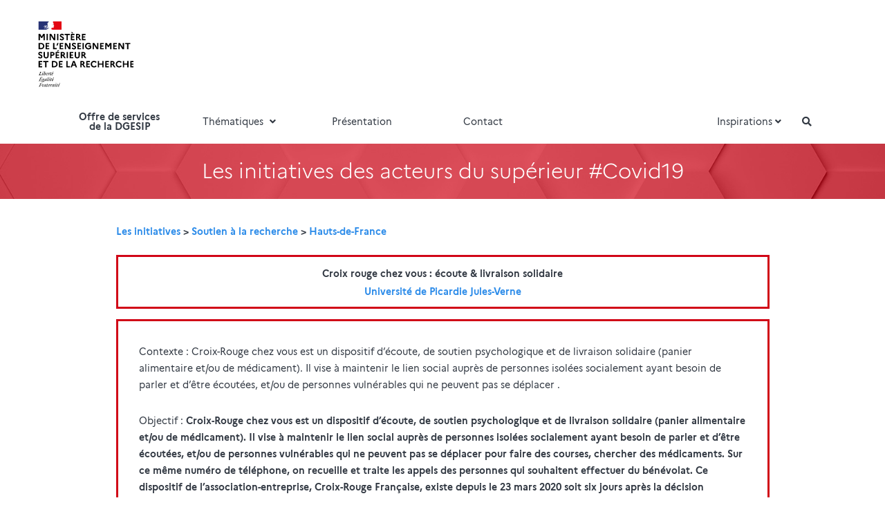

--- FILE ---
content_type: text/html; charset=UTF-8
request_url: https://services.dgesip.fr/I19/xtiG1quXXqAIgMQEaF9u6b275/
body_size: 7140
content:
<!DOCTYPE html>
<!--[if IE 8 ]>    <html class="no-js ie8" lang="en"> <![endif]-->
<!--[if IE 9 ]>    <html class="no-js ie9" lang="en"> <![endif]-->
<!--[if (gt IE 9)|!(IE)]><!--> <html class="no-js" lang="en"> <!--<![endif]-->
<head lang="fr">
    <meta charset="UTF-8">
    <meta name="description" content="Croix-Rouge chez vous est un dispositif d’écoute, de soutien psychologique et de livraison solidaire (panier alimentaire et/ou de médicament). Il vise à maintenir le lien social auprès de personnes isolées socialement ayant besoin de parler et d’être écoutées, et/ou de personnes vulnérables qui ne peuvent pas se déplacer pour faire des courses, chercher des médicaments. Sur ce même numéro de téléphone, on recueille et traite les appels des personnes qui souhaitent effectuer du bénévolat. Ce dispositif de l’association-entreprise, Croix-Rouge Française, existe depuis le 23 mars 2020 soit six jours après la décision présidentielle de confiner la population française à son domicile. Cette mesure consiste à limiter les contacts et les déplacements au strict minimum sur l’ensemble du territoire. Son application doit réduire le nombre de personnes infectées par le virus Covid-19.  
Croix-Rouge française souhaite garder trace de la richesse des échanges du dispositif Croix-Rouge chez vous pour une analyse scientifique et disposer de données pour éventuellement adapter le dispositif. Des sociologues du Centre Maurice Halbwachs (CMH) mobilisés pour répondre à cette demande, proposent un protocole d’enquête pour analyser la nature des rapports sociaux entre les bénévoles Croix-Rouge chez vous et les appelants. Ainsi, deux objectifs principaux sont définis. (1) Détecter et comprendre de nouvelles formes de vulnérabilité en termes de liens sociaux, de précarité économique, de santé physique et psychologique afin d’analyser en quoi cette période de crise révèle des fragilités qui n'étaient pas nécessairement prises en compte auparavant. (2) Détecter et comprendre de nouvelles formes d’engagement par une analyse sociologique des profils et des types de trajectoire des bénévoles. Une comparaison sera établie entre les bénévoles engagés à la CR avant et après le Covid-19 et les salariés mobilisés sur ce dispositif.">
    <meta name="author" content="Ministère de l'Enseignement supérieur et de la Recherche">
    <meta name="viewport" content="width=device-width, initial-scale=1.0, user-scalable=no, maximum-scale=1, shrink-to-fit=no">
    <meta http-equiv="X-UA-Compatible" content="IE=edge"> 
    <link rel="shortcut icon" href="/assets/favicon.ico">
    
    <title>Croix rouge chez vous : écoute & livraison solidaire | Les initiatives des acteurs du supérieur #Covid19</title>
	<link href="/assets/css/marianne/marianne.css" rel="stylesheet" type="text/css">

    <style>

        ul {
            list-style: none;
        }

        .rev-slider {
            overflow: hidden !important;
            display: none;
        }

        .rev-slider.revslider-initialised {
            display: block;
        }

        #rev1 {
            height: 620px;
        }
        #rev2 {
            height: 840px;
        }

    </style>

	<link rel="stylesheet" type="text/css" href="/assets/css/bootstrap.css">
    <link rel="stylesheet" type="text/css" href="/assets/css/style.css">
	<link rel="stylesheet" type="text/css" href="/assets/css/jquery-ui.min.css">
	<link rel="stylesheet" href="https://opendatasoft.github.io/ods-widgets/dist/ods-widgets.css">

	<link rel="stylesheet" href="https://pro.fontawesome.com/releases/v5.13.0/css/all.css" integrity="sha384-IIED/eyOkM6ihtOiQsX2zizxFBphgnv1zbe1bKA+njdFzkr6cDNy16jfIKWu4FNH" crossorigin="anonymous">

    <!--[if lt IE 9]>
    <script src="assets/bootstrap/js/html5shiv.min.js"></script>
    <script src="assets/bootstrap/js/respond.min.js"></script>
    <![endif]-->

    <script src="/assets/js/modernizr.custom.js"></script>
	<script src="/assets/js/jquery.min.js"></script>	
    <!--
    <script src="/assets/js/device.min.js"></script>
    -->
    <script type="application/ld+json">
    {
      "@context": "https://schema.org",
      "@type": "WebSite",
      "url": "https://services.dgesip.fr/",
      "potentialAction": {
        "@type": "SearchAction",
        "target": "https://services.dgesip.fr/recherche/{search_term_string}",
        "query-input": "required name=search_term_string"
      }
    }
    </script>
		<meta property="og:site_name" content="Offre de services de la DGESIP pour les équipes de direction des établissements de l’ESRI en lien avec la DGRI et leurs partenaires" />
	<meta property="og:locale" content="fr_FR" />
	<meta property="og:description" content="Croix-Rouge chez vous est un dispositif d’écoute, de soutien psychologique et de livraison solidaire (panier alimentaire et/ou de médicament). Il vise à maintenir le lien social auprès de personn..." />
	<meta property="og:title" content="Croix rouge chez vous : écoute & livraison solidaire | Les initiatives des acteurs du supérieur #Covid19" />
	<meta property="og:url" content="https://services.dgesip.fr/I19/xtiG1quXXqAIgMQEaF9u6b275/" />
	<meta property="og:image" content="https://services.dgesip.fr/images/dgesip.gif" />
	<meta property="og:image:type" content="image/png" />
	<meta property="og:type" content="article" />

	<meta name="twitter:card" content="summary_large_image">
	<meta name="twitter:site" content="@sup_recherche">
	<meta name="twitter:creator" content="@sup_recherche">
	<meta name="twitter:title" content="Croix rouge chez vous : écoute & livraison solidaire | Les initiatives des acteurs du supérieur #Covid19">
	<meta name="twitter:description" content="Croix-Rouge chez vous est un dispositif d’écoute, de soutien psychologique et de livraison solidaire (panier alimentaire et/ou de médicament). Il vise à maintenir le lien social auprès de personn...">
	<meta name="twitter:image" content="https://services.dgesip.fr/images/dgesip.gif">
    
<!-- Piwik -->
<script type="text/javascript">
  var _paq = _paq || [];
  /* tracker methods like "setCustomDimension" should be called before "trackPageView" */
  _paq.push(['trackPageView']);
  _paq.push(['enableLinkTracking']);
  (function() {
    var u="https://piwik.enseignementsup-recherche.pro/";
    _paq.push(['setTrackerUrl', u+'piwik.php']);
    _paq.push(['setSiteId', '14']);
	  var d=document, g=d.createElement('script'), s=d.getElementsByTagName('script')[0];
    g.type='text/javascript'; g.async=true; g.defer=true; g.src=u+'piwik.js'; s.parentNode.insertBefore(g,s);
  })();
</script>
<!-- End Piwik Code --></head><script>
	function copyText(element) {
	  var range, selection, worked;

	  if (document.body.createTextRange) {
		range = document.body.createTextRange();
		range.moveToElementText(element);
		range.select();
	  } else if (window.getSelection) {
		selection = window.getSelection();        
		range = document.createRange();
		range.selectNodeContents(element);
		selection.removeAllRanges();
		selection.addRange(range);
	  }

	  try {
		document.execCommand('copy');
		alert('URL copiée');
	  }
	  catch (err) {
		alert('Impossible de copier l\'URL');
	  }
	}
</script>
<body class="header-light navbar-light navbar-fixed with-topbar withAnimation">
<header class="hidden-xs no-print">
    <div class="container">
        <div class="row" style="height: 94.25px;">
            <div class="col-xs-5" style="padding-left:0px;padding-top: 30px;padding-bottom: 30px;display: flex;">
			    <a class="navbar-brand" href="http://www.enseignementsup-recherche.gouv.fr/"><img src="/images/MESR_web.svg" alt="Logo MESR" class="logo_mesri"/></a>
            </div>
			<div class="col-xs-7">
			</div>
        </div>
    </div>
</header>

<div class="container" id="haut"></div>

<nav class="navbar yamm" role="navigation">
<div class="container">
<!-- Brand and toggle get grouped for better mobile display -->
<!-- Collect the nav links, forms, and other content for toggling -->
<div class="collapse navbar-collapse no-transition no-print" id="bs-example-navbar-collapse-1">
<ul class="nav navbar-nav navbar-left no-print" style="width: 100%">
<li><a href="/"><strong>Offre de services<br>de la DGESIP</strong></a></li>
<li class="dropdown">
    <a href="/liste" class="dropdown-toggle" data-toggle="dropdown">Thématiques <i class="fa fa-fw fa-angle-down"></i></a>
    <ul class="dropdown-menu yamm-dropdown">
        <li>
            <div class="yamm-content">
                <div class="row">
                    <div class="col-sm-6">
                        <ul class="list-unstyled">
                            <li><a href="/T284/mon_master"><i class="fa fa-fw fa-angle-right"></i> Mon master</a></li>
                            <li><a href="/T572/transition_ecologique_et_developpement_soutenable"><i class="fa fa-fw fa-angle-right"></i> Transition écologique et développement soutenable</a></li>
                            <li><a href="/T343/formations"><i class="fa fa-fw fa-angle-right"></i> Formations</a></li>
                            <li><a href="/T844/strategie"><i class="fa fa-fw fa-angle-right"></i> Stratégie</a></li>
                            <li><a href="/T976/pilotage"><i class="fa fa-fw fa-angle-right"></i> Pilotage</a></li>
                            <li><a href="/T213/vie_etudiante"><i class="fa fa-fw fa-angle-right"></i> Vie étudiante</a></li>
                        </ul>
                    </div>
                    <div class="col-sm-6">
                        <ul class="list-unstyled">
                            <li><a href="/T826/insertion_professionnelle"><i class="fa fa-fw fa-angle-right"></i> Insertion professionnelle</a></li>
                            <li><a href="/T408/soutien_a_la_recherche"><i class="fa fa-fw fa-angle-right"></i> Soutien à la Recherche</a></li>
                            <li><a href="/T454/parcoursup"><i class="fa fa-fw fa-angle-right"></i> Parcoursup*</a></li>
                            <li><a href="/T883/relations_europeennes_et_internationales"><i class="fa fa-fw fa-angle-right"></i> Relations  européennes et internationales</a></li>
                            <li><a href="/T797/ukraine"><i class="fa fa-fw fa-angle-right"></i> Ukraine</a></li>
                        </ul>
                    </div>
                </div>
                <div class="row nav-bottom">
                    <div class="col-md-12">
                        <span class="btm-sec"><strong>Thématiques</strong></span>
                    </div>
                </div>
            </div>
        </li>
    </ul>
</li>
<li><a href="/offre_de_services">Présentation</a></li>
<li><a href="/contact">Contact</a></li>
	<li style="width: 5%;float: right;"><a href="#" class="showHeaderSearch hidden-xs no-print"><i class="fa fa-fw fa-search"></i></a></li>
	<li style="float: right;" class="dropdown">
		<a href="https://inspiration.dgesip.fr/" class="dropdown-toggle" style="margin-right: 0;">Inspirations<i class="fa fa-fw fa-angle-down"></i></a>
		<ul class="dropdown-menu yamm-dropdown">
			<li>
				<div class="yamm-content">
					<div class="row">
						<div class="col-sm-12">
							<ul class="list-unstyled">
								<li><a href="https://inspiration.dgesip.fr/Espaces/Accueil/"><i class="fa fa-fw fa-angle-right"></i> Les lieux inspirants de l'Enseignement supérieur</a></li>
							</ul>
						</div>
					</div>
					<div class="row nav-bottom">
						<div class="col-md-12">
							<span class="btm-sec"><strong>Inspirations</strong></span>
						</div>
					</div>
				</div>
			</li>
		</ul>
	</li>
</ul>

</div><!-- /.navbar-collapse -->
</div><!-- /.container-fluid -->
</nav><div class="container"></div>
<div class="header-search" style="display:none;">
    <div class="display-table">
        <div class="table-cell">
            <form class="text-center" role="form" method="post" action="/recherche">
                <fieldset>

                    <div class="form-group">
                        <button class="header-search-icon" type="submit"><i class="fa fa-fw fa-search"></i></button>
                        <label>Validez la recherche avec la touche ''entrée''</label>
                        <input  required type="text" class="form-control" placeholder="Que recherchez-vous ?" name ="q">
                    </div>

                </fieldset>
                <a href="#" class="showHeaderSearch headerSearchClose"><i class="fa fa-fw fa-times"></i></a>
            </form>
        </div>
    </div>
</div><div class="container"></div>

<div id="wrapper">
<!-- VISIBLE COPY OF THE HEADER ONLY IN MOBILE NEEDED FOR THE SIDE MENU EFFECT -->

<div class="container no-print">
    <!-- Brand and toggle get grouped for better mobile display -->
    <div class="navbar-header visible-xs no-print" style="padding-bottom: 15px;padding-top: 15px;padding-left: 15px;">
        <a class="navbar-brand" href="http://www.enseignementsup-recherche.gouv.fr/"><img src="/images/MESR_web.svg" alt="Logo MESR"  class="logo_mesri_mobile"/></a>
        <button type="button" class="navbar-toggle" id="sidebar-toggle">
            <span class="sr-only">Toggle navigation</span>
            <span class="icon-bar"></span>
            <span class="icon-bar"></span>
            <span class="icon-bar"></span>
        </button>
		<a href="#" class="showHeaderSearch" style="float: right;padding-top: 9px;"><i aria-hidden="true" class="fa fa-fw fa-search" title="Rechercher"></i><span class="sr-only">Rechercher</span></a>
    </div>
</div>

<!-- END -->

<div class="container"></div>

<section class="media-section darkbg no-print" data-stellar-background-ratio="0.5" data-height="80" data-type="parallax" data-image="/images/thematiques2.jpg" data-image-mobile="/images/thematiques2_mobile.jpg">
    <div class="inner bg5" style="background-color:rgba(209, 6, 23, 0.7);">
        <div class="text-center">
            <h2 class="page-header no-margin">Les initiatives des acteurs du supérieur #Covid19</h2>
        </div>
    </div>
</section>
<section class="section print-only" style="padding-bottom: 0px;padding-top: 0px;">
	<div class="container print-only" style="padding-bottom: 0px;padding-top: 0px;">
<div class="row print-only" style="height: 95px;">
            <div class="col-xs-12 print-only" style="padding-left:0px;padding-top: 0px;padding-bottom: 0px;display: flex;height: 95px;">
			    <img src="/images/MESRI_ODSD.svg" class="print-only" style="height: 95px;">
            </div>
        </div>
	</div>
</section>
<section class="section" style="padding-bottom: 0px;">
	<div class="container">
		<div class="row">
			<div class="col-xs-12 col-xs-offset-0 col-sm-10 col-sm-offset-1">
				<p><strong><a href="/I19/">Les initiatives</a>&nbsp;>&nbsp;<a href="/I19/T15/">Soutien à la recherche</a>&nbsp;>&nbsp;<a href="/I19/R32/">Hauts-de-France</a></strong></p>
				<div class="service-box2" style="border: 3px solid #d10617;padding-bottom: 10px;padding-top: 10px;">
					<p align="center"><strong>Croix rouge chez vous : écoute & livraison solidaire</strong></p>
					<p align="center"><strong>
						<a href="/I19/8j5s2/">Université de Picardie Jules-Verne</a>					</strong></p>
				</div>
				<div class="service-box2" style="border: 3px solid #d10617;margin-top: 15px;">
					<p>Contexte : Croix-Rouge chez vous est un dispositif d’écoute, de soutien psychologique et de livraison solidaire (panier alimentaire et/ou de médicament). Il vise à maintenir le lien social auprès de personnes isolées socialement ayant besoin de parler et d’être écoutées, et/ou de personnes vulnérables qui ne peuvent pas se déplacer .</p>
					<p>&nbsp;</p>
					<p>Objectif : <strong>Croix-Rouge chez vous est un dispositif d’écoute, de soutien psychologique et de livraison solidaire (panier alimentaire et/ou de médicament). Il vise à maintenir le lien social auprès de personnes isolées socialement ayant besoin de parler et d’être écoutées, et/ou de personnes vulnérables qui ne peuvent pas se déplacer pour faire des courses, chercher des médicaments. Sur ce même numéro de téléphone, on recueille et traite les appels des personnes qui souhaitent effectuer du bénévolat. Ce dispositif de l’association-entreprise, Croix-Rouge Française, existe depuis le 23 mars 2020 soit six jours après la décision présidentielle de confiner la population française à son domicile. Cette mesure consiste à limiter les contacts et les déplacements au strict minimum sur l’ensemble du territoire. Son application doit réduire le nombre de personnes infectées par le virus Covid-19.  <br />
Croix-Rouge française souhaite garder trace de la richesse des échanges du dispositif Croix-Rouge chez vous pour une analyse scientifique et disposer de données pour éventuellement adapter le dispositif. Des sociologues du Centre Maurice Halbwachs (CMH) mobilisés pour répondre à cette demande, proposent un protocole d’enquête pour analyser la nature des rapports sociaux entre les bénévoles Croix-Rouge chez vous et les appelants. Ainsi, deux objectifs principaux sont définis. (1) Détecter et comprendre de nouvelles formes de vulnérabilité en termes de liens sociaux, de précarité économique, de santé physique et psychologique afin d’analyser en quoi cette période de crise révèle des fragilités qui n'étaient pas nécessairement prises en compte auparavant. (2) Détecter et comprendre de nouvelles formes d’engagement par une analyse sociologique des profils et des types de trajectoire des bénévoles. Une comparaison sera établie entre les bénévoles engagés à la CR avant et après le Covid-19 et les salariés mobilisés sur ce dispositif.</strong></p>
					<p>&nbsp;</p>
					<p>Le protocole d’enquête repose sur une méthodologie mixte. <br />
Des entretiens semi-directifs et des observations seront menés auprès des bénévoles Croix-Rouge chez vous. Cette enquête qualitative sera conduite à la plateforme d’écoute et de livraison solidaire et auprès des unités locales de la Croix-Rouge française en charge d’organiser les livraisons à domicile. Des terrains seront menés dans les unités locales situées à Paris et en proche banlieue, à Rennes et à Strasbourg.<br />
L’enquête quantitative consistera à analyser les données recueillies par les appels téléphoniques de la plateforme Croix-Rouge chez vous. Cette analyse permettra notamment d'appréhender le profil des personnes s'adressant au dispositif. Elle permettra également de suivre, dans le temps et l'espace, le flux de demandes adressées au dispositif.<br />
Le recueil et l’analyse de photographies prises par les bénévoles de Croix-Rouge chez vous sera un matériau complémentaire pour l'analyse.</p>
					<p>&nbsp;</p>
					<p><strong>Partenaires :</strong> Croix Rouge Française  ; La fondation Croix-Rouge française ; Equipe de recherche du Centre Maurice Halbwachs (UMR8097/CNRS-EHESS-ENS) :<br />
Laure Hadj, Maîtresse de conférence, Université de Picardie Jules VERNE, chercheure associée au CMH, socio-démographe ; Isabelle Parizot, Chargée de recherche CNRS, CMH, sociologue ; Jean-Vincent Pfirsch, Chargé de recherche CNRS, CMH, sociologue ; François-Xavier Schweyer, Professeur de l’EHESP, sociologue</p>
					<p>&nbsp;</p>
					<p><i class="fas fa-address-card"></i> <a href="mailto:laure.hadj@u-picardie.fr">Laure HADJ</a></p>
					<p><i class="fas fa-browser"></i>&nbsp;
<a href="https://www.u-picardie.fr/" target="_blank">Université de Picardie Jules-Verne</a>					</p>
				</div>
				
				
				<p>&nbsp;</p>
			</div>
		</div>
	</div>
</section>	
<div class="container"></div>
	
<div class="container"></div>

<footer class="main-footer no-print">
    <div class="container">
        <div class="row">
            <div class="col-sm-6 col-md-4" itemscope itemtype="http://schema.org/GovernmentOrganization">
                <p>
                    <span itemprop="name">Ministère de l'Enseignement supérieur et de la Recherche</span>                    <br><span itemprop="subOrganization" itemscope itemtype="http://schema.org/Organization"><span  itemprop="name">Direction générale de l'enseignement supérieur et de l'insertion professionnelle</span></span>                                    </p>
                <p itemprop="address" itemscope itemtype="http://schema.org/PostalAddress">
                    <span itemprop="streetAddress">1 rue Descartes</span><br>
                    <span itemprop="postalCode">75231</span> <span itemprop="addressLocality">Paris</span> <span itemprop="postOfficeBoxNumber">cedex 05</span><br> <span itemprop="addressCountry">France</span><br>
                    <span class="footer-contacts">
                        <i class="fa fa-fw fa-envelope motive"></i>&nbsp;<a href="/contact">contact</a>
                        <br>
                        <i class="fa fa-sitemap motive" aria-hidden="true"></i>&nbsp;&nbsp;&nbsp;<a href="https://www.enseignementsup-recherche.gouv.fr/fr/direction-generale-de-l-enseignement-superieur-et-de-l-insertion-professionnelle-dgesip-83714">organigramme</a>
                    </span>
                </p>
            </div>
            <div class="clearfix visible-sm"></div>
            <div class="col-sm-6 col-md-4">
                <div class="widget">
                    <div class="widget-inner">
                        <h4>Thématiques</h4>
                        <div class="tagcloud">
                            <a href="/T284/mon_master">Mon master</a>
                            <a href="/T572/transition_ecologique_et_developpement_soutenable">Transition écologique et développement soutenable</a>
                            <a href="/T343/formations">Formations</a>
                            <a href="/T844/strategie">Stratégie</a>
                            <a href="/T976/pilotage">Pilotage</a>
                            <a href="/T213/vie_etudiante">Vie étudiante</a>
                            <a href="/T826/insertion_professionnelle">Insertion professionnelle</a>
                            <a href="/T408/soutien_a_la_recherche">Soutien à la Recherche</a>
                            <a href="/T454/parcoursup">Parcoursup*</a>
                            <a href="/T883/relations_europeennes_et_internationales">Relations  européennes et internationales</a>
                            <a href="/T797/ukraine">Ukraine</a>
                        </div>
                    </div>
                </div>
            </div>
            <div class="col-sm-6 col-md-4">
            </div>
        </div>
    </div>
    <span id="backtoTop"><i class="fa fa-fw fa-angle-double-up"></i></span>
</footer>
<div class="container"></div>

<div class="post-footer no-print">
    <div class="container">
        <div class="row">
            <div class="col-sm-6">
                <a href="http://esr.gouv.fr">esr.gouv.fr</a>            </div>
            <div class="col-sm-6 text-right">
                <ul class="list-inline">
                    <li><div class="text-wrapper"><a href="https://twitter.com/sup_recherche" target="_blank" data-toggle="tooltip" data-placement="top" title="" data-original-title="Twitter"><i class="fab fa-twitter fa-fw fa-2x"></i></a></div></li>
                    <li><div class="text-wrapper"><a href="https://www.facebook.com/enseignementsup.recherche/" target="_blank" data-toggle="tooltip" data-placement="top" title="" data-original-title="Facebook"><i class="fab fa-facebook fa-fw fa-2x"></i></a></div></li>
                    <li><div class="text-wrapper"><a href="https://www.instagram.com/enseignementsup.recherche/" target="_blank" data-toggle="tooltip" data-placement="top" title="" data-original-title="Instagram"><i class="fab fa-instagram fa-fw fa-2x"></i></a></div></li>

                </ul>
            </div>
        </div>
    </div>

</div></div>

<!-- scripts bellow -->

<script src="/assets/js/jquery.min.js"></script>


<script src="/assets/bootstrap/js/bootstrap.min.js"></script>
<script src="/assets/js/corpress.min.js"></script>
<script src="/assets/js/jquery-ui.min.js"></script>


<!-- IE -->
<script src="/assets/js/modernizr.custom.js"></script>

<!-- Flexslider -->
<script src="/assets/plugins/flexslider/jquery.flexslider-min.js"></script>

<!-- Thumb slider with mouse hover navigation -->
<script src="/assets/plugins/thumbscroller/jquery-ui-1.8.13.custom.min.js"></script>
<script src="/assets/plugins/thumbscroller/jquery.thumbnailScroller.js"></script>

<!-- Contact form validation -->
<script src="/assets/form/js/contact-form.js"></script>

<!-- our main JS file -->
<script src="/assets/js/main.js"></script>
        <script src="//cdnjs.cloudflare.com/ajax/libs/angular.js/1.4.7/angular.js"></script>
        <script src="//cdnjs.cloudflare.com/ajax/libs/angular.js/1.4.7/angular-sanitize.min.js"></script>
        <script type="text/javascript" src="//opendatasoft.github.io/ods-widgets/dist/ods-widgets.js"></script>
<script type="text/javascript">
	  var ods = angular.module('ods-widgets');
	  ods.run(function(gettextCatalog) {
		  gettextCatalog.setStrings('fr', {
			'Clear all': 'Tout effacer',
			'Text search': 'Terme de recherche',
			'More': 'Voir plus',
			'Less': 'Voir moins'
		  });
		  gettextCatalog.setCurrentLanguage('fr');
	  });
	angular.module('ods-widgets').config(function(ODSWidgetsConfigProvider) {
		ODSWidgetsConfigProvider.setConfig({
			"basemaps": [
				{
					"url": "https://tiles.jawg.io/eaf2d92b-adf6-4b93-8052-85b2063f5c44/{z}/{x}/{y}.png?api-key=opendatasoft-community",
					"provider": "custom",
					"label": "Jawg Streets",
					"attribution": 'Tuiles <a href="https://www.jawg.io" target="_blank">jawg</a> <img src="https://www.jawg.io/images/favicon.png" width="16" height="16"> - Map data © Contributeurs <a href="http://www.openstreetmap.org/" target="_blank">OpenStreetMap</a>'
				}
			]
		});
	});
</script>

<!-- end scripts --><noscript>
	<!-- Piwik Image Tracker-->
	<img src="https://piwik.enseignementsup-recherche.pro/piwik.php?idsite=14&rec=1&action_name=" style="border:0" alt="" />
	<!-- End Piwik -->
</noscript></body>
</html>

--- FILE ---
content_type: text/css
request_url: https://services.dgesip.fr/assets/css/marianne/marianne.css
body_size: 126
content:
/* latin */
@font-face {
  font-family: 'Marianne';
  font-style: normal;
  font-weight: 200;
  src: local('Marianne Light'), local('Marianne-Light'), url(Marianne-Light.woff2) format('woff2'), url(Marianne-Light.woff) format('woff');
}
/* latin */
@font-face {
  font-family: 'Marianne';
  font-style: normal;
  font-weight: normal;
  src: local('Marianne'), local('Marianne-Regular'), url(Marianne-Regular.woff2) format('woff2'), url(Marianne-Regular.woff) format('woff');
}
/* latin */
@font-face {
  font-family: 'Marianne';
  font-style: normal;
  font-weight: bold;
  src: local('Marianne Bold'), local('Marianne-Bold'), url(Marianne-Bold.woff2) format('woff2'), url(Marianne-Bold.woff) format('woff');
}
/* latin */
@font-face {
  font-family: 'Marianne';
  font-style: normal;
  font-weight: 800;
  src: local('Marianne ExtraBold'), local('Marianne-ExtraBold'), url(Marianne-ExtraBold.woff2) format('woff2'), url(Marianne-ExtraBold.woff) format('woff');
}


--- FILE ---
content_type: text/css; charset=utf-8
request_url: https://opendatasoft.github.io/ods-widgets/dist/ods-widgets.css
body_size: 13209
content:
/* TimeRange Widget
   ========================================================================== */
/* Text Search Widget
   ========================================================================== */
/* MapBuilder
   ========================================================================== */
/* Map Tooltip
   ========================================================================== */
/* Share buttons */
/* Geo navigation */
.clearfix {
  *zoom: 1;
}
.clearfix:before,
.clearfix:after {
  display: table;
  content: "";
  line-height: 0;
}
.clearfix:after {
  clear: both;
}
/* RTL Property

    This mixin is used for properties that we want to switch in a RTL (arab for example) layout.
    Based on the mixin from https://davidwalsh.name/stylus-parent-selectors
    @prop: Initial property
    @value: Value we want the property to have
    @inverse-prop: Property to apply in an RTL layout
    @default-value: Value to apply to initial @prop in the RTL layout.

    Example:
    .selector {
        .rtl-prop(margin-left, margin-right, 20px, 0);
    }

    results in:
    .selector {
    	margin-left: 20px;
	}
	html[dir=rtl] .selector {
	    margin-right: 20px;
	    margin-left: 0;
	}
 */
.ods-aria-instructions {
  position: absolute;
  left: -10000px;
  top: auto;
  width: 1px;
  height: 1px;
  overflow: hidden;
}
[dir=rtl] .fa-wheelchair,
[dir=rtl] .fa-wheelchair-alt,
[dir=rtl] .fa-random,
[dir=rtl] .fa-angle-double-left,
[dir=rtl] .fa-angle-double-right,
[dir=rtl] .fa-angle-left,
[dir=rtl] .fa-angle-right,
[dir=rtl] .fa-arrow-circle-left,
[dir=rtl] .fa-arrow-circle-o-left,
[dir=rtl] .fa-arrow-circle-right,
[dir=rtl] .fa-arrow-circle-o-right,
[dir=rtl] .fa-arrow-left,
[dir=rtl] .fa-arrow-right,
[dir=rtl] .fa-caret-left,
[dir=rtl] .fa-caret-right,
[dir=rtl] .fa-caret-square-o-left,
[dir=rtl] .fa-caret-square-o-right,
[dir=rtl] .fa-chevron-circle-left,
[dir=rtl] .fa-chevron-circle-right,
[dir=rtl] .fa-chevron-left,
[dir=rtl] .fa-chevron-right,
[dir=rtl] .fa-long-arrow-left,
[dir=rtl] .fa-long-arrow-right,
[dir=rtl] .fa-toggle-left,
[dir=rtl] .fa-toggle-right,
[dir=rtl] .fa-align-left,
[dir=rtl] .fa-align-right,
[dir=rtl] .fa-chain,
[dir=rtl] .fa-chain-broken,
[dir=rtl] .fa-clipboard,
[dir=rtl] .fa-copy,
[dir=rtl] .fa-cut,
[dir=rtl] .fa-dedent,
[dir=rtl] .fa-eraser,
[dir=rtl] .fa-file,
[dir=rtl] .fa-file-o,
[dir=rtl] .fa-file-text,
[dir=rtl] .fa-file-text-o,
[dir=rtl] .fa-files-o,
[dir=rtl] .fa-indent,
[dir=rtl] .fa-link,
[dir=rtl] .fa-list,
[dir=rtl] .fa-list-alt,
[dir=rtl] .fa-list-ol,
[dir=rtl] .fa-list-ul,
[dir=rtl] .fa-outdent,
[dir=rtl] .fa-paperclip,
[dir=rtl] .fa-paste,
[dir=rtl] .fa-repeat,
[dir=rtl] .fa-rotate-left,
[dir=rtl] .fa-rotate-right,
[dir=rtl] .fa-subscript,
[dir=rtl] .fa-superscript,
[dir=rtl] .fa-text-height,
[dir=rtl] .fa-th-list,
[dir=rtl] .fa-undo,
[dir=rtl] .fa-unlink,
[dir=rtl] .fa-refresh,
[dir=rtl] .fa-spinner,
[dir=rtl] .fa-ambulance,
[dir=rtl] .fa-bycicle,
[dir=rtl] .fa-fighter-jet,
[dir=rtl] .fa-motorcycle,
[dir=rtl] .fa-plane,
[dir=rtl] .fa-rocket,
[dir=rtl] .fa-space-shuttle,
[dir=rtl] .fa-truck,
[dir=rtl] .fa-volume-up,
[dir=rtl] .fa-volume-off,
[dir=rtl] .fa-volume-down,
[dir=rtl] .fa-video-camera,
[dir=rtl] .fa-user-times,
[dir=rtl] .fa-user-plus,
[dir=rtl] .fa-unlock-alt,
[dir=rtl] .fa-unlock,
[dir=rtl] .fa-toggle-on,
[dir=rtl] .fa-toggle-off,
[dir=rtl] .fa-terminal,
[dir=rtl] .fa-tasks,
[dir=rtl] .fa-tags,
[dir=rtl] .fa-tag,
[dir=rtl] .fa-tachometer,
[dir=rtl] .fa-star-half-o,
[dir=rtl] .fa-star-half-full,
[dir=rtl] .fa-star-half-empty,
[dir=rtl] .fa-star-half,
[dir=rtl] .fa-sliders,
[dir=rtl] .fa-signal,
[dir=rtl] .fa-sign-out,
[dir=rtl] .fa-sign-in,
[dir=rtl] .fa-server,
[dir=rtl] .fa-send-o,
[dir=rtl] .fa-send,
[dir=rtl] .fa-paper-plane,
[dir=rtl] .fa-paper-plane-o,
[dir=rtl] .fa-reply,
[dir=rtl] .fa-mail-reply,
[dir=rtl] .fa-mail-reply-all,
[dir=rtl] .fa-mail-forward,
[dir=rtl] .fa-reply-all,
[dir=rtl] .fa-quote-right,
[dir=rtl] .fa-quote-left,
[dir=rtl] .fa-question,
[dir=rtl] .fa-question-circle,
[dir=rtl] .fa-question-circle-o,
[dir=rtl] .fa-phone,
[dir=rtl] .fa-pencil,
[dir=rtl] .fa-pencil-square,
[dir=rtl] .fa-pencil-square-o,
[dir=rtl] .fa-paint-brush,
[dir=rtl] .fa-mouse-pointer,
[dir=rtl] .fa-location-arrow,
[dir=rtl] .fa-level-up,
[dir=rtl] .fa-level-down,
[dir=rtl] .fa-legal,
[dir=rtl] .fa-leaf,
[dir=rtl] .fa-language,
[dir=rtl] .fa-ley,
[dir=rtl] .fa-industry,
[dir=rtl] .fa-image,
[dir=rtl] .fa-hotel,
[dir=rtl] .fa-gears,
[dir=rtl] .fa-cogs,
[dir=rtl] .fa-gavel,
[dir=rtl] .fa-filter,
[dir=rtl] .fa-external-link,
[dir=rtl] .fa-external-link-square,
[dir=rtl] .fa-edit,
[dir=rtl] .fa-dashboard,
[dir=rtl] .fa-comment,
[dir=rtl] .fa-comment-o,
[dir=rtl] .fa-commenting,
[dir=rtl] .fa-commenting-o,
[dir=rtl] .fa-book,
[dir=rtl] .fa-bolt,
[dir=rtl] .fa-blind,
[dir=rtl] .fa-battery,
[dir=rtl] .fa-battery-0,
[dir=rtl] .fa-battery-1,
[dir=rtl] .fa-battery-2,
[dir=rtl] .fa-battery-3,
[dir=rtl] .fa-battery-4,
[dir=rtl] .fa-battery-empty,
[dir=rtl] .fa-battery-full,
[dir=rtl] .fa-battery-half,
[dir=rtl] .fa-battery-quarter,
[dir=rtl] .fa-battery-three-quarters {
  -webkit-transform: scale(-1, 1);
      -ms-transform: scale(-1, 1);
          transform: scale(-1, 1);
}
[dir=rtl] .fa-spin {
  -webkit-animation-direction: reverse;
          animation-direction: reverse;
}
.odswidget-calendar {
  position: relative;
  display: block;
  min-height: 6rem;
}
.odswidget-calendar__loading-backdrop {
  position: absolute;
  top: 0;
  left: 0;
  width: 100%;
  height: 100%;
  background-color: rgba(255, 255, 255, 0.8);
  z-index: 1040;
  text-align: center;
}
.odswidget-calendar__loading-wheel {
  position: absolute;
  top: 50%;
  font-size: 4rem;
  margin-top: -2rem;
}
.odswidget-calendar__tooltip-title {
  text-align: center;
  padding-right: 1em;
}
html[dir=rtl] .odswidget-calendar__tooltip-title {
  padding-left: 1em;
  padding-right: 0;
}
.odswidget-calendar__tooltip-fields {
  max-height: 200px;
  font-size: 12px;
  overflow-y: scroll;
}
.odswidget-calendar__tooltip-field-name {
  font-weight: bold;
}
.fc-event {
  cursor: pointer;
}
.qtip {
  direction: ltr;
}
html[dir=rtl] .qtip {
  direction: rtl;
}
.qtip-content {
  text-align: left;
}
html[dir=rtl] .qtip-content {
  text-align: right;
}
.odswidget-calendar__tooltip.odswidget-calendar__tooltip--increase-precedence {
  background-color: #ffffff;
  border-radius: 0.4em;
  border: 1px solid rgba(0, 0, 0, 0.1);
  box-shadow: 0 1px 2px rgba(0, 0, 0, 0.1);
  margin-top: -10px;
  line-height: normal;
  font-size: 0.9rem;
}
.odswidget-calendar__tooltip.odswidget-calendar__tooltip--increase-precedence:after {
  content: '';
  display: block;
  position: absolute;
  left: 50%;
  bottom: -10px;
  margin-left: -10px;
  width: 17px;
  height: 17px;
  padding: 1px;
  -webkit-transform: rotate(45deg);
      -ms-transform: rotate(45deg);
          transform: rotate(45deg);
  background-color: #ffffff;
  box-shadow: 1px 1px rgba(0, 0, 0, 0.1);
}
.odswidget-calendar__tooltip.odswidget-calendar__tooltip--increase-precedence .qtip-close {
  right: 5px;
  top: 5px;
  font-size: 2em;
  text-decoration: none;
  color: #c3c3c3;
  border: 0;
  background: none;
}
html[dir=rtl] .odswidget-calendar__tooltip.odswidget-calendar__tooltip--increase-precedence .qtip-close {
  left: 5px;
  right: auto;
}
.odswidget-calendar__tooltip.odswidget-calendar__tooltip--increase-precedence .qtip-close:hover {
  color: #999;
  text-decoration: none;
}
.ods-chart {
  position: relative;
  height: 100%;
  min-height: 200px;
}
.ods-chart .chartplaceholder {
  width: 100%;
  height: 100%;
}
.ods-chart .chart-timezone-caption {
  color: rgba(0, 0, 0, 0.5);
  font-size: 0.85em;
  padding: 0;
  list-style: none;
}
.ods-chart__loading {
  width: 100%;
  position: absolute;
  z-index: 100;
  text-align: center;
  font-size: 50px;
  top: 45%;
  margin-top: -25px;
}
.highcharts-reset-zoom {
  direction: ltr;
}
.highcharts-tooltip-container {
  display: block;
  background-color: #fff;
  padding: 9px;
  margin-left: 1px;
  margin-top: 1px;
}
.ods-highcharts__tooltip {
  display: -webkit-box;
  display: -ms-flexbox;
  display: flex;
}
.odswidget-dataset-card,
.odswidget-multidatasets-card {
  padding: 0;
  position: absolute;
  top: 0;
  left: 0;
  right: 0;
  bottom: 0;
}
.odswidget-dataset-card div.card-container,
.odswidget-multidatasets-card div.card-container {
  background-color: white;
  box-shadow: 0 3px 12px 0 rgba(50, 50, 50, 0.75);
  display: block;
  box-sizing: border-box;
  padding-left: 5px;
  overflow: hidden;
  z-index: 3000;
  position: absolute;
  top: 0;
  left: 0;
  right: 0;
}
.odswidget-dataset-card div.card-container.bottom,
.odswidget-multidatasets-card div.card-container.bottom {
  top: auto;
  bottom: 0;
}
.odswidget-dataset-card div.card-container.multidatasets:not(.expandable) h3.datasets-counter span.count-text,
.odswidget-multidatasets-card div.card-container.multidatasets:not(.expandable) h3.datasets-counter span.count-text {
  text-decoration: none;
}
.odswidget-dataset-card div.card-container.multidatasets:not(.expandable) div.datasets-expanded,
.odswidget-multidatasets-card div.card-container.multidatasets:not(.expandable) div.datasets-expanded {
  overflow-y: hidden;
}
.odswidget-dataset-card div.card-container.multidatasets h2,
.odswidget-multidatasets-card div.card-container.multidatasets h2 {
  width: 80%;
  width: calc(100% - 100px);
  text-overflow: ellipsis;
  overflow: hidden;
  word-wrap: break-word;
  white-space: nowrap;
  margin-bottom: 3px;
  opacity: 0.9;
}
.odswidget-dataset-card div.card-container.multidatasets h3.datasets-counter,
.odswidget-multidatasets-card div.card-container.multidatasets h3.datasets-counter {
  margin-bottom: 4px;
  cursor: pointer;
}
.odswidget-dataset-card div.card-container.multidatasets h3.datasets-counter span.count-text,
.odswidget-multidatasets-card div.card-container.multidatasets h3.datasets-counter span.count-text {
  text-decoration: underline;
}
.odswidget-dataset-card div.card-container.multidatasets h3.datasets-counter span.count-text:hover,
.odswidget-multidatasets-card div.card-container.multidatasets h3.datasets-counter span.count-text:hover {
  text-decoration: none;
}
.odswidget-dataset-card div.card-container.multidatasets div.datasets-expanded,
.odswidget-multidatasets-card div.card-container.multidatasets div.datasets-expanded {
  max-height: 200px;
  overflow-y: auto;
}
.odswidget-dataset-card div.card-container.multidatasets div.datasets-expanded h2,
.odswidget-multidatasets-card div.card-container.multidatasets div.datasets-expanded h2 {
  white-space: inherit;
}
.odswidget-dataset-card div.card-container.multidatasets div.datasets-expanded ul.dataset-list,
.odswidget-multidatasets-card div.card-container.multidatasets div.datasets-expanded ul.dataset-list {
  margin-top: 5px;
  margin-bottom: 5px;
  padding-left: 5px;
  width: calc(100% - 20px);
  list-style: none;
}
.odswidget-dataset-card div.card-container.multidatasets div.datasets-expanded ul.dataset-list li:before,
.odswidget-multidatasets-card div.card-container.multidatasets div.datasets-expanded ul.dataset-list li:before {
  content: "•";
  padding-right: 5px;
}
.odswidget-dataset-card div.card-container.multidatasets div.datasets-expanded ul.dataset-list li:first-child:last-child:before,
.odswidget-multidatasets-card div.card-container.multidatasets div.datasets-expanded ul.dataset-list li:first-child:last-child:before {
  content: normal;
  padding-right: 0;
}
.odswidget-dataset-card div.card-container h2.dataset-title,
.odswidget-multidatasets-card div.card-container h2.dataset-title {
  width: 80%;
  width: calc(100% - 100px);
  word-wrap: break-word;
}
.odswidget-dataset-card div.card-container .expand-control,
.odswidget-multidatasets-card div.card-container .expand-control {
  position: absolute;
  top: 5px;
  right: 25px;
  -webkit-user-select: none;
     -moz-user-select: none;
      -ms-user-select: none;
          user-select: none;
}
.odswidget-dataset-card div.card-container .expand-control.expanded i.icon-chevron-down,
.odswidget-multidatasets-card div.card-container .expand-control.expanded i.icon-chevron-down {
  display: inline-block;
  -webkit-transform: rotate(180deg);
      -ms-transform: rotate(180deg);
          transform: rotate(180deg);
}
.odswidget-dataset-card div.card-container .dataset-expanded,
.odswidget-multidatasets-card div.card-container .dataset-expanded {
  max-height: 200px;
  overflow-y: auto;
}
.odswidget-dataset-card div.card-container .dataset-expanded .dataset-description,
.odswidget-multidatasets-card div.card-container .dataset-expanded .dataset-description {
  word-wrap: break-word;
  padding: 20px;
}
.odswidget-dataset-card div.card-container:not(.expanded) .dataset-title,
.odswidget-multidatasets-card div.card-container:not(.expanded) .dataset-title {
  overflow: hidden;
  text-overflow: ellipsis;
  white-space: nowrap;
}
.odswidget-dataset-card div.card-container:not(.expanded) .dataset-expanded,
.odswidget-multidatasets-card div.card-container:not(.expanded) .dataset-expanded {
  overflow-y: hidden;
}
.odswidget-dataset-card div.card-container:not(.expanded) .dataset-expanded p,
.odswidget-multidatasets-card div.card-container:not(.expanded) .dataset-expanded p {
  overflow: hidden;
  text-overflow: ellipsis;
  word-wrap: break-word;
  white-space: nowrap;
  padding-right: 2px;
}
.odswidget-dataset-card div.card-container:not(.expanded) .dataset-expanded li.single-dataset,
.odswidget-multidatasets-card div.card-container:not(.expanded) .dataset-expanded li.single-dataset {
  text-overflow: ellipsis;
  overflow: hidden;
  white-space: nowrap;
}
.odswidget-dataset-card div.card-container .dataset-infos,
.odswidget-multidatasets-card div.card-container .dataset-infos {
  padding: 5px 0;
  font-size: 13px;
  text-align: center;
}
.odswidget-dataset-card div.card-container .dataset-infos .dataset-infos-text,
.odswidget-multidatasets-card div.card-container .dataset-infos .dataset-infos-text {
  opacity: 0.7;
}
.odswidget-dataset-card div.card-container .dataset-infos a,
.odswidget-multidatasets-card div.card-container .dataset-infos a {
  text-decoration: underline;
}
.odswidget-dataset-card div.card-container.expandable h2.dataset-title,
.odswidget-multidatasets-card div.card-container.expandable h2.dataset-title {
  cursor: pointer;
}
.odswidget-dataset-card div.card-container.expandable div.expand-control,
.odswidget-multidatasets-card div.card-container.expandable div.expand-control {
  cursor: pointer;
}
.odswidget-dataset-card div.card-container:not(.expandable) h2,
.odswidget-multidatasets-card div.card-container:not(.expandable) h2 {
  cursor: default !important;
}
.odswidget-dataset-card div.card-container:not(.expandable) .expand-control,
.odswidget-multidatasets-card div.card-container:not(.expandable) .expand-control {
  display: none;
  cursor: default;
}
.odswidget-dataset-card div.card-container:not(.expandable) .dataset-expanded,
.odswidget-multidatasets-card div.card-container:not(.expandable) .dataset-expanded {
  display: none;
}
.odswidget-dataset-card div.card-container:not(.expandable) .datasets-counter,
.odswidget-multidatasets-card div.card-container:not(.expandable) .datasets-counter {
  cursor: default !important;
}
.odswidget-dataset-card div.card-container:not(.expandable) .datasets-counter span.count-text,
.odswidget-multidatasets-card div.card-container:not(.expandable) .datasets-counter span.count-text {
  text-decoration: none;
}
.odswidget-dataset-card div.dataset-item,
.odswidget-multidatasets-card div.dataset-item {
  position: absolute;
  top: 0;
  right: 0;
  left: 0;
  bottom: 0;
}
.odswidget-dataset-card div.dataset-item > .odswidget,
.odswidget-multidatasets-card div.dataset-item > .odswidget,
.odswidget-dataset-card div.dataset-item > ods-map .odswidget-map,
.odswidget-multidatasets-card div.dataset-item > ods-map .odswidget-map {
  position: relative;
  height: 100%;
}
.odswidget-dataset-card div.dataset-item > ods-map,
.odswidget-multidatasets-card div.dataset-item > ods-map {
  display: block;
}
.odswidget-facet {
  margin: 1rem 0;
}
.odswidget-facet__facet-title {
  margin: 0 0 0.33rem 0;
}
.odswidget-facet__date-range {
  margin-bottom: 0.33rem;
  padding-left: 0.67rem;
  border-left: solid 3px #cccccc;
}
html[dir=rtl] .odswidget-facet__date-range {
  padding-right: 0.67rem;
  padding-left: 0;
}
html[dir=rtl] .odswidget-facet__date-range {
  border-right: solid 3px #cccccc;
  border-left: 0;
}
.odswidget-facet__date-range .odswidget-timerange__from,
.odswidget-facet__date-range .odswidget-timerange__to {
  margin-bottom: 0.5rem;
  display: -webkit-box;
  display: -ms-flexbox;
  display: flex;
  -webkit-box-pack: justify;
      -ms-flex-pack: justify;
          justify-content: space-between;
}
.odswidget-facet__category-list {
  list-style: none;
  padding: 0;
  margin: 0;
}
.odswidget-facet__category {
  position: relative;
  color: #333333;
  padding-top: 0.1rem;
  padding-bottom: 0.1rem;
  padding-left: 0.67rem;
  border-left: solid 3px #cccccc;
  display: -webkit-box;
  display: -ms-flexbox;
  display: flex;
  -webkit-box-orient: horizontal;
  -webkit-box-direction: normal;
      -ms-flex-direction: row;
          flex-direction: row;
  -ms-flex-wrap: nowrap;
      flex-wrap: nowrap;
  -webkit-box-pack: justify;
      -ms-flex-pack: justify;
          justify-content: space-between;
  -webkit-box-align: start;
      -ms-flex-align: start;
          align-items: flex-start;
  -ms-flex-line-pack: start;
      align-content: flex-start;
}
html[dir=rtl] .odswidget-facet__category {
  padding-right: 0.67rem;
  padding-left: 0;
}
html[dir=rtl] .odswidget-facet__category {
  border-right: solid 3px #cccccc;
  border-left: 0;
}
.odswidget-facet__category:hover,
.odswidget-facet__category--refined {
  color: #ec643c;
  text-decoration: none;
  border-color: #ec643c;
  border-left-color: #ec643c;
}
html[dir=rtl] .odswidget-facet__category:hover,
html[dir=rtl] .odswidget-facet__category--refined {
  border-right-color: #ec643c;
  border-left-color: transparent;
}
.odswidget-facet__category-container .odswidget-facet__category-list {
  margin-left: calc(0.67rem + 3px);
}
html[dir=rtl] .odswidget-facet__category-container .odswidget-facet__category-list {
  margin-right: calc(0.67rem + 3px);
  margin-left: auto;
}
.odswidget-facet--disjunctive .odswidget-facet__category:hover:before {
  content: "+";
  position: absolute;
  top: 0;
  left: 0.05rem;
  padding: 0.1rem 0;
}
html[dir=rtl] .odswidget-facet--disjunctive .odswidget-facet__category:hover:before {
  right: 0.05rem;
  left: auto;
}
.odswidget-facet--disjunctive .odswidget-facet__category--refined:hover:before {
  content: "-";
  position: absolute;
  top: 0;
  left: 0.05rem;
  padding: 0.1rem 0;
}
html[dir=rtl] .odswidget-facet--disjunctive .odswidget-facet__category--refined:hover:before {
  right: 0.05rem;
  left: auto;
}
.odswidget-facet__category-name {
  word-break: break-word;
  -webkit-box-ordinal-group: 2;
      -ms-flex-order: 1;
          order: 1;
  margin-right: auto;
}
html[dir=rtl] .odswidget-facet__category-name {
  margin-left: auto;
  margin-right: 0;
}
.odswidget-facet__category-count {
  font-size: 0.9rem;
  padding-left: 0.33rem;
  padding-top: 0.1rem;
  -webkit-box-ordinal-group: 3;
      -ms-flex-order: 2;
          order: 2;
  float: right;
}
html[dir=rtl] .odswidget-facet__category-count {
  padding-right: 0.33rem;
  padding-left: 0;
}
.odswidget-facet__expansion-control-link {
  font-style: italic;
  padding: 0 1rem;
  color: #2c3f56;
}
.odswidget-facet__expansion-control-link:hover {
  color: #ec643c;
  text-decoration: none;
}
.odswidget-facet__value-search-cancel {
  position: absolute;
  top: 0;
  right: 0.5rem;
  line-height: 1.6;
  opacity: 0.5;
  cursor: pointer;
}
html[dir=rtl] .odswidget-facet__value-search-cancel {
  left: 0.5rem;
  right: auto;
}
.odswidget-facet__value-search {
  position: relative;
}
.odswidget-facet__value-search:before {
  font-family: 'FontAwesome';
  content: "\f002";
  position: absolute;
  top: 0;
  left: 0.5rem;
  line-height: 1.6;
  width: 1em;
  text-align: center;
  display: block;
  opacity: 0.5;
}
html[dir=rtl] .odswidget-facet__value-search:before {
  right: 0.5rem;
  left: auto;
}
.odswidget-facet__value-search-input {
  padding: 0 2em;
  box-sizing: border-box;
  width: 100%;
  line-height: 1.6;
}
.odswidget-facet__value-icon {
  width: 1.2rem;
}
.odswidget-filter-summary {
  padding: 0;
  margin: 0;
  list-style: none;
}
.odswidget-filter-summary__active-filter-link {
  border-left: 3px solid #e5e5e5;
  padding-top: 0.1rem;
  padding-bottom: 0.1rem;
  padding-left: 0.67rem;
  text-decoration: none;
  cursor: pointer;
  display: block;
  color: inherit;
}
html[dir=rtl] .odswidget-filter-summary__active-filter-link {
  border-right: 3px solid #e5e5e5;
  border-left: 0;
}
html[dir=rtl] .odswidget-filter-summary__active-filter-link {
  padding-right: 0.67rem;
  padding-left: 0;
}
.odswidget-filter-summary__active-filter-link:hover {
  color: #ec643c;
  text-decoration: none;
  border-left-color: #ec643c;
}
html[dir=rtl] .odswidget-filter-summary__active-filter-link:hover {
  border-right-color: #ec643c;
  border-left-color: transparent;
}
.odswidget-filter-summary__active-filter-label {
  background-color: #2c3f56;
  color: #ffffff;
  border-radius: 3px;
  font-size: 0.8rem;
  padding: 0.1rem 0.33rem;
  display: inline-block;
}
.odswidget-filter-summary__active-filter-value {
  margin-left: 0.33rem;
}
html[dir=rtl] .odswidget-filter-summary__active-filter-value {
  margin-right: 0.33rem;
  margin-left: 0;
}
#odswidget-geotooltip {
  border: solid 1px Black;
}
.ods-gist .gist-clipboard {
  border-bottom: 1px solid #ddd;
  padding: 0px !important;
}
.ods-gist .gist-clipboard > div {
  width: -webkit-fit-content;
  width: -moz-fit-content;
  width: fit-content;
  padding: 10px;
}
.ods-gist textarea {
  position: absolute;
  left: -9999px;
}
.gist.blob-code-inner.ods-gist-error {
  color: red;
  margin: 2px 4px;
}
.odswidget-last-datasets-feed__datasets {
  list-style-type: none;
  padding: 0;
  margin-bottom: 0;
}
.odswidget-last-datasets-feed__dataset {
  clear: both;
  margin-bottom: 10px;
}
.odswidget-last-datasets-feed__dataset:last-child {
  margin-bottom: 0;
}
.odswidget-last-datasets-feed__dataset-details {
  margin-left: 40px;
}
html[dir=rtl] .odswidget-last-datasets-feed__dataset-details {
  margin-right: 40px;
  margin-left: 0;
}
.odswidget-last-datasets-feed__dataset-details-title {
  font-size: 1.2rem;
  overflow-x: hidden;
  text-overflow: ellipsis;
  white-space: nowrap;
}
.odswidget-last-datasets-feed__theme-picto {
  width: 32px;
  height: 32px;
  float: left;
  margin-top: 5px;
  opacity: 0.5;
}
html[dir=rtl] .odswidget-last-datasets-feed__theme-picto {
  float: right;
}
.odswidget-last-datasets-feed__theme-picto.theme-default {
  opacity: 0.1;
}
.odswidget-last-datasets-feed__dataset-details-modified {
  border-bottom: 1px dotted #333;
  cursor: help;
  display: inline;
}
.odswidget-last-reuses-feed__reuses {
  list-style-type: none;
  padding-left: 0;
  margin-bottom: 0;
}
.odswidget-last-reuses-feed__reuse {
  clear: both;
  margin-bottom: 10px;
}
.odswidget-last-reuses-feed__reuse-details {
  margin-left: 80px;
}
.odswidget-last-reuses-feed__reuse-details-title {
  font-size: 1.2rem;
}
.odswidget-last-reuses-feed__reuse-details-dataset {
  font-size: 1.1rem;
}
.odswidget-last-reuses-feed__reuse-details-modified {
  border-bottom: 1px dotted #333;
  cursor: help;
  display: inline;
}
.odswidget-last-reuses-feed__reuse:last-child {
  margin-bottom: 0;
}
.odswidget-last-reuses-feed__reuse-thumbnail {
  float: left;
  height: 64px;
  width: 70px;
  text-align: center;
}
.odswidget-last-reuses-feed__reuse-thumbnail-image {
  max-width: 64px;
  max-height: 64px;
  vertical-align: middle;
}
.odswidget-map-tooltip {
  min-height: 30px;
  position: relative;
}
.odswidget-map-tooltip__record {
  overflow: auto;
  max-height: 235px;
  padding: 0 1rem 0 1rem;
}
.odswidget-map-tooltip__record-values {
  margin: 0;
  color: #333333;
  padding: 0;
}
.odswidget-map-tooltip__header {
  font-weight: 600;
  text-align: left;
  font-size: 1.2rem;
  margin-bottom: 0.4rem;
  color: #2c3f56;
  padding-left: 0;
  padding-right: 0;
  word-wrap: break-word;
  overflow-wrap: break-word;
}
.odswidget-map-tooltip__field-name {
  color: #333333;
  overflow-wrap: break-word;
  font-weight: bold;
}
.odswidget-map-tooltip__field-value {
  margin-left: 0;
  margin-bottom: 0.4rem;
  overflow: hidden;
  text-overflow: ellipsis;
  word-wrap: break-word;
  overflow-wrap: break-word;
}
.odswidget-map-tooltip .odswidget-map-tooltip__record-values a {
  color: #333333;
}
.odswidget-map-tooltip__field-value:last-child {
  margin-bottom: 0.6rem;
}
.odswidget-map-tooltip__spinner {
  position: absolute;
  top: 50%;
  left: 50%;
}
.odswidget-map-tooltip__limited-results-warning {
  text-align: center;
  font-size: 1rem;
  color: #888888;
}
.odswidget-map-tooltip__scroll-control {
  display: -webkit-box;
  display: -ms-flexbox;
  display: flex;
  -webkit-box-align: center;
      -ms-flex-align: center;
          align-items: center;
  -webkit-box-pack: center;
      -ms-flex-pack: center;
          justify-content: center;
  color: #666666;
  font-size: 1rem;
  font-weight: normal;
  text-align: center;
  margin: 0;
  border-top: 1px solid #e5e5e5;
  padding-top: 0.33rem;
  margin-bottom: -0.66rem;
}
.odswidget-map-tooltip__scroll-amount {
  margin-left: 0.3rem;
  margin-right: 0.3rem;
  color: #666666;
}
.odswidget-map-tooltip__scroll-left,
.odswidget-map-tooltip__scroll-right {
  padding: 0.66rem;
  color: #0088cc;
  border-radius: 0.4rem;
  border: none;
  background-color: transparent;
}
.odswidget-map-tooltip__scroll-left:hover,
.odswidget-map-tooltip__scroll-right:hover,
.odswidget-map-tooltip__scroll-left:focus,
.odswidget-map-tooltip__scroll-right:focus {
  color: #ec643c;
  background-color: #f5f5f5;
}
.odswidget-map__map.leaflet-container a.leaflet-popup-close-button {
  color: #666666;
  min-width: 32px;
  height: 32px;
  padding: 8px;
  font-weight: normal;
  font-size: 1.44rem;
  text-shadow: none;
  z-index: 1;
}
.odswidget-map__map.leaflet-container a.leaflet-popup-close-button:hover {
  color: #333333;
}
.odswidget-map__map .leaflet-popup-content {
  margin: 2rem 0 1rem 0;
}
.odswidget-map-tooltip--reverse {
  height: 0;
}
.odswidget-map-tooltip--reverse .leaflet-popup-tip-container {
  position: absolute;
  -webkit-transform: rotate(180deg);
      -ms-transform: rotate(180deg);
          transform: rotate(180deg);
  top: -20px;
  left: 0;
  right: 0;
}
.odswidget-map {
  position: relative;
  min-height: 400px;
  overflow: hidden;
}
.odswidget-map--fullscreen {
  position: fixed !important;
  top: 0 !important;
  right: 0 !important;
  bottom: 0 !important;
  left: 0 !important;
  height: 100% !important;
  width: 100% !important;
  z-index: 9999999;
}
.odswidget-map__map {
  height: 100%;
  min-height: 400px;
}
.odswidget-map--fullscreen .odswidget-map__map {
  position: absolute !important;
  top: 0 !important;
  right: 0 !important;
  bottom: 0 !important;
  left: 0 !important;
}
.odswidget-map__loading {
  position: absolute;
  left: 50%;
  margin-left: -24px;
  bottom: 30px;
  background: rgba(255, 255, 255, 0.9);
  padding: 5px 12px;
  color: #333;
  font-size: 30px;
  pointer-events: none;
}
.odswidget-map__limited-data-warning.ods-message-box {
  font-size: 0.833rem;
  position: absolute;
  bottom: 20px;
  left: 50%;
  -webkit-transform: translate(-50%, 0);
      -ms-transform: translate(-50%, 0);
          transform: translate(-50%, 0);
  margin-bottom: 0;
  box-shadow: 0 1px 5px rgba(0, 0, 0, 0.65);
}
.odswidget-picto.odswidget-map-picto svg {
  width: 18px ;
  height: 18px ;
}
.odswidget-map__legend {
  border-radius: 2px;
  text-align: left;
  line-height: 18px;
  color: #555;
  background-color: white;
  padding: 0.4em;
  min-width: 200px;
  box-sizing: border-box;
}
.odswidget-map__legend-title {
  text-align: center;
  overflow: hidden;
  font-weight: bold;
}
.odswidget-map__legend-color {
  height: 18px;
  width: 10%;
  padding: 0;
  display: inline-block;
  opacity: 0.8;
  box-sizing: border-box;
  border-style: solid;
  border-color: black;
  border-width: 1px 1px 1px 0;
}
.odswidget-map__legend-color:first-child {
  margin-left: 5%;
  border-left-width: 1px;
}
.odswidget-map__legend-color:last-child {
  margin-right: 5%;
  border-right-width: 1px;
}
.odswidget-map__legend-counts {
  text-align: center;
}
.odswidget-map__legend-value {
  padding: 1px;
  line-height: 0.7rem;
  font-size: 0.7rem;
}
.odswidget-map__legend-value:first-child {
  float: left;
}
.odswidget-map__legend-value:last-child {
  float: right;
}
.odswidget-map__legend-value:first-child:last-child {
  float: none;
}
.leaflet-control-container .leaflet-top,
.leaflet-control-container .leaflet-bottom {
  z-index: inherit;
}
.leaflet-control-geocoder input[type="text"] {
  padding: 0!important;
  box-shadow: none !important;
  line-height: 36px !important;
  font-size: 18px;
  width: 0 !important;
  border: none;
}
.leaflet-control-geocoder .leaflet-control-geocoder-icon {
  height: 36px;
  width: 36px;
}
.leaflet-control-geocoder.leaflet-control-geocoder-expanded input {
  padding-left: 5px !important;
  width: 226px !important;
}
.leaflet-geocoder-highlight {
  opacity: 1;
  transition: opacity 2s ease-out;
}
.geocoder-highlight-on .leaflet-geocoder-highlight {
  opacity: 0;
}
.leaflet-control-filterview {
  margin-left: 13px;
  margin-top: 12px;
}
.leaflet-control-filterview a {
  background-position: 50% 50%;
  background-repeat: no-repeat;
  display: block;
  width: 30px;
  height: 30px;
  border-radius: 4px 4px 4px 4px;
}
.leaflet-control-filterview a::after {
  font-family: 'FontAwesome';
  font-size: 16px;
  content: "\f0B0";
  position: absolute;
  left: 8px;
  top: 3px;
}
.leaflet-control-filterview.active a {
  background-color: black;
}
.leaflet-control-filterview.active a::after {
  color: white;
}
.leaflet-control-attribution img {
  vertical-align: bottom;
}
.odswidget-map__map--with-searchbox .leaflet-top.leaflet-left {
  top: 45px;
}
.odswidget-map__map--with-display-control .leaflet-top.leaflet-right {
  transition: right 0.25s ease-in;
  right: 310px;
}
@media (max-width: 767px) {
  .odswidget-map__map--with-display-control .leaflet-top.leaflet-right.collapsed {
    right: 40px;
  }
}
/*
Leaflet Draw behaves very weirdly in a RTL page, and we have to give it a LTR container, then bring RTL back to other
elements.
 */
html[dir=rtl] .odswidget-map .leaflet-popup-pane {
  direction: ltr;
}
html[dir=rtl] .odswidget-map .leaflet-popup-pane :not(.leaflet-draw-tooltip) {
  direction: rtl;
}
.odswidget-map .map-timezone-caption {
  color: rgba(0, 0, 0, 0.5);
  font-size: 0.85em;
  padding-top: 0.5em;
}
.odswidget-map-display-control {
  position: absolute;
  top: 10px;
  box-shadow: 0 1px 5px rgba(0, 0, 0, 0.65);
  border-radius: 4px;
  transition: right 0.25s ease-in;
}
@media (max-width: 767px) {
  .odswidget-map-display-control {
    right: -260px;
  }
}
@media (min-width: 768px) {
  .odswidget-map-display-control {
    right: 10px;
  }
}
@media (max-width: 767px) {
  .odswidget-map-display-control--expanded {
    right: 10px;
  }
}
.odswidget-map-display-control__toggle {
  background-color: #ffffff;
  border: none;
  position: absolute;
  top: 100px;
  right: 100%;
  display: -webkit-box;
  display: -ms-flexbox;
  display: flex;
  -webkit-box-align: center;
      -ms-flex-align: center;
          align-items: center;
  -webkit-box-pack: center;
      -ms-flex-pack: center;
          justify-content: center;
  font-size: 1.33rem;
  padding: 0;
  width: 1em;
  height: 2em;
  border-radius: 4px 0 0 4px;
  box-shadow: 0 1px 5px rgba(0, 0, 0, 0.65);
}
@media (min-width: 768px) {
  .odswidget-map-display-control__toggle {
    display: none;
  }
}
.odswidget-map-display-control__toggle:hover {
  background-color: #f4f4f4;
}
.odswidget-map-display-control__groups,
.odswidget-map-display-control__no-groups {
  width: 300px;
  overflow-y: auto;
  margin: 0;
  padding: 10px;
  background-color: #ffffff;
  min-height: 150px;
  max-height: calc(100% - 2*10px);
  border-radius: 4px;
}
.odswidget-map-display-control__groups {
  list-style: none;
  position: relative;
}
.odswidget-map-display-control__no-groups {
  display: -webkit-box;
  display: -ms-flexbox;
  display: flex;
  -webkit-box-pack: center;
      -ms-flex-pack: center;
          justify-content: center;
  -webkit-box-align: center;
      -ms-flex-align: center;
          align-items: center;
}
.odswidget-map-display-control__group {
  margin-left: 0;
  transition: margin-left 0.2s, border-left-width 0.2s, opacity 0.2s;
  border: solid 1px #E5E5E5;
  border-left-width: 5px;
  padding: 5px;
}
.odswidget-map-display-control__group:hover {
  background-color: #f4f4f4;
}
.odswidget-map-display-control__group:not(:last-child) {
  margin-bottom: 10px;
}
.odswidget-map-display-control__group--disabled {
  margin-left: 20px;
  border-left-width: 1px;
  opacity: 0.5;
}
.odswidget-map-display-control__group--not-toggleable[ng-click] {
  cursor: auto;
}
.odswidget-map-display-control__group-title {
  font-size: 1.1rem;
  color: #2C3F56;
  font-weight: 600;
  text-overflow: ellipsis;
  overflow: hidden;
  display: inline;
}
.odswidget-map-display-control__group-title--error {
  color: #C42B23;
}
.odswidget-map-display-control__picto {
  display: inline-block;
  vertical-align: sub;
}
.odswidget-map-display-control__picto--error,
.odswidget-map-display-control__group-title--error,
.odswidget-map-display-control__group-description--error {
  color: #C42B23;
}
.odswidget-map-display-control__group-description {
  text-overflow: ellipsis;
  white-space: normal;
  overflow: hidden;
}
.odswidget-map-search-box {
  position: absolute;
  left: 0;
  top: 0;
  padding: 10px;
  background-color: transparent;
  transition: background-color 0.1s, width 0.25s ease;
  z-index: 8;
}
@media (max-width: 767px) {
  .odswidget-map-search-box {
    width: 100px;
  }
}
@media (min-width: 768px) {
  .odswidget-map-search-box {
    width: 420px;
  }
}
@media (max-width: 767px) {
  .odswidget-map-search-box--expanded {
    width: 100%;
  }
}
.odswidget-map-search-box__toggle {
  position: absolute;
  top: 0;
  bottom: 0;
  right: 4px;
  background-color: white;
  border: none;
  width: 20px;
  padding: 0;
  display: -webkit-box;
  display: -ms-flexbox;
  display: flex;
  -webkit-box-pack: center;
      -ms-flex-pack: center;
          justify-content: center;
  -webkit-box-align: center;
      -ms-flex-align: center;
          align-items: center;
  font-size: 1.33rem;
}
@media (min-width: 768px) {
  .odswidget-map-search-box__toggle {
    display: none;
  }
}
.odswidget-map-search-box__box-wrapper {
  position: relative;
}
.odswidget-map-search-box__box-wrapper:before {
  font-family: 'FontAwesome';
  content: '\f002';
  position: absolute;
  left: 5px;
  top: 0;
  bottom: 0;
  line-height: 2;
  font-size: 1.4rem;
  display: -webkit-box;
  display: -ms-flexbox;
  display: flex;
  -webkit-box-align: center;
      -ms-flex-align: center;
          align-items: center;
}
html[dir=rtl] .odswidget-map-search-box__box-wrapper:before {
  right: 5px;
  left: auto;
}
.odswidget-map-search-box__box {
  padding-left: 3ch;
  padding-right: 3ch;
  width: 100%;
  font-size: 1.2rem;
  line-height: 2;
  outline: none;
  transition: border-color 0.1s;
  border-radius: 4px;
  box-shadow: 0 1px 5px rgba(0, 0, 0, 0.65);
  border: none;
}
.odswidget-map-search-box__box--datasearch {
  border-color: rgba(0, 0, 0, 0.1);
}
.odswidget-map-search-box__box-cancel {
  position: absolute;
  right: 5px;
  top: 0;
  bottom: 0;
  border: none;
  background-color: transparent;
  outline: none;
}
html[dir=rtl] .odswidget-map-search-box__box-cancel {
  left: 5px;
  right: auto;
}
/* Geo suggest */
.odswidget-map-search-box__suggestions {
  background-color: white;
  list-style: none;
  margin: 0;
  padding: 0;
  border: solid 1px #90A4AE;
}
@media (max-width: 767px) {
  .odswidget-map-search-box__suggestions {
    max-height: 0;
    opacity: 0;
    overflow: hidden;
  }
}
@media (max-width: 767px) {
  .odswidget-map-search-box__suggestions--expanded {
    max-height: none;
    opacity: 1;
    overflow: inherit;
  }
}
.odswidget-map-search-box__suggestions:hover {
  cursor: pointer;
}
.odswidget-map-search-box__suggestion {
  padding: 10px;
  border-top: solid 1px #E5E5E5;
}
.odswidget-map-search-box__suggestion em {
  font-style: normal;
  font-weight: 600;
}
.odswidget-map-search-box__suggestion--selected {
  color: #EC643C;
}
.odswidget-map-search-box__search-suggestion {
  padding: 10px;
  border-top: solid 1px #E5E5E5;
}
.odswidget-map-search-box__search-suggestion:first-child {
  border-top: none;
}
.odswidget-map-search-box__search-suggestion--selected {
  color: #EC643C;
}
.odswidget-map-search-box__suggestion-localization {
  font-size: 0.8rem;
  opacity: 0.6;
}
.odswidget-map-search-box__suggestion-icon {
  font-size: 1.2rem;
}
/* Data search (inside the data displayed on the map */
.odswidget-map-search-box--datasearch {
  background-color: white;
  bottom: 0;
  height: 100%;
  display: -webkit-box;
  display: -ms-flexbox;
  display: flex;
  -webkit-box-orient: vertical;
  -webkit-box-direction: normal;
      -ms-flex-direction: column;
          flex-direction: column;
}
.odswidget-map-search-box__box-wrapper--datasearch {
  -webkit-box-flex: 0;
      -ms-flex-positive: 0;
          flex-grow: 0;
  -ms-flex-negative: 0;
      flex-shrink: 0;
  margin-bottom: 10px;
}
.odswidget-map-search-box__data-search {
  -webkit-box-flex: 1;
      -ms-flex-positive: 1;
          flex-grow: 1;
  -ms-flex-negative: 1;
      flex-shrink: 1;
  display: -webkit-box;
  display: -ms-flexbox;
  display: flex;
  -webkit-box-orient: vertical;
  -webkit-box-direction: normal;
      -ms-flex-direction: column;
          flex-direction: column;
}
.odswidget-map-search-box__data-search__datasets {
  -webkit-box-flex: 0;
      -ms-flex-positive: 0;
          flex-grow: 0;
  -ms-flex-negative: 0;
      flex-shrink: 0;
  max-height: 100px;
  overflow: auto;
  list-style: none;
  padding-left: 20px;
  padding-right: 20px;
  padding-top: 10px;
  margin: 10px -10px 10px -10px;
  border-top: solid 1px #90A4AE;
}
.odswidget-map-search-box__data-search__dataset--active {
  color: #EC643C;
}
.odswidget-map-search-box__data-search__dataset {
  display: -webkit-box;
  display: -ms-flexbox;
  display: flex;
  -webkit-box-orient: horizontal;
  -webkit-box-direction: normal;
      -ms-flex-direction: row;
          flex-direction: row;
  line-height: 1.5;
}
.odswidget-map-search-box__data-search__dataset-title {
  -webkit-box-flex: 1;
      -ms-flex-positive: 1;
          flex-grow: 1;
  -ms-flex-negative: 1;
      flex-shrink: 1;
}
.odswidget-map-search-box__data-search__dataset-count {
  -webkit-box-flex: 0;
      -ms-flex-positive: 0;
          flex-grow: 0;
  -ms-flex-negative: 0;
      flex-shrink: 0;
  text-align: right;
}
.odswidget-map-search-box__data-search__pagination {
  height: 40px;
  line-height: 40px;
  -webkit-box-flex: 0;
      -ms-flex-positive: 0;
          flex-grow: 0;
  -ms-flex-negative: 0;
      flex-shrink: 0;
  margin-bottom: -10px;
  margin-left: -10px;
  margin-right: -10px;
  padding-left: 20px;
  padding-right: 20px;
  border-top: solid 1px #90A4AE;
  display: -webkit-box;
  display: -ms-flexbox;
  display: flex;
}
.odswidget-map-search-box__data-search__pagination-counter {
  text-align: left;
  display: inline-block;
  -webkit-box-flex: 1;
      -ms-flex-positive: 1;
          flex-grow: 1;
}
.odswidget-map-search-box__data-search__pagination-pages {
  display: inline-block;
  text-align: right;
  -webkit-box-flex: 1;
      -ms-flex-positive: 1;
          flex-grow: 1;
}
.odswidget-map-search-box__data-search__pagination-button {
  background-color: transparent;
  outline: none;
  border: none;
}
.odswidget-map-search-box__data-search__pagination-button:disabled {
  opacity: 0.5;
}
.odswidget-map-search-box__data-search__results {
  list-style: none;
  margin-top: 0;
  margin-left: -10px;
  margin-right: -10px;
  padding: 0;
  border-top: solid 1px #90A4AE;
  -webkit-box-flex: 1;
      -ms-flex-positive: 1;
          flex-grow: 1;
  -ms-flex-negative: 1;
      flex-shrink: 1;
  overflow: auto;
}
.odswidget-map-search-box__data-search__result:hover {
  cursor: pointer;
}
.odswidget-map-search-box__data-search__no-results {
  text-align: center;
  font-size: 1.2rem;
  margin-top: 20px;
  opacity: 0.8;
}
.odswidget-map-search-box__data-search__result {
  padding: 15px;
}
.odswidget-map-search-box__data-search__result-empty {
  font-style: italic;
  opacity: 0.6;
}
.odswidget-map-search-box__data-search__result-icon {
  font-size: 1.2rem;
  margin-right: 5px;
}
.odswidget-map-search-box__data-search__result:not(:first-child) {
  border-top: solid 1px #E5E5E5;
}
/* Result preview */
.odswidget-map-search-box__data-search__result-preview {
  display: table;
}
.odswidget-map-search-box__data-search__result-preview-line {
  display: table-row;
  padding: 10px;
}
.odswidget-map-search-box__data-search__result-preview-label {
  display: table-cell;
  font-weight: bold;
  padding-right: 20px;
  text-align: right;
}
.odswidget-map-search-box__data-search__result-preview-value {
  display: table-cell;
}
.odswidget-map-search-box__close-search-icon {
  font-size: 1.2rem;
}
.ods-widget__ods-search-marker {
  opacity: 0;
  transition: opacity 0.3s linear;
}
.odswidget-map-legend {
  width: 300px;
  position: absolute;
  bottom: 20px;
  right: 10px;
  background-color: white;
  padding: 5px 5px 25px 5px;
  border-radius: 4px;
  box-shadow: 0 1px 5px rgba(0, 0, 0, 0.65);
}
.odswidget-map-legend--extended {
  width: 400px;
  overflow: hidden;
  /* Avoid a scrollbar during the transition effct */
}
.odswidget-map-legend__categories-container--extended {
  -webkit-column-count: 2;
          column-count: 2;
}
.odswidget-map-legend__categories--condensed {
  display: -webkit-box;
  display: -ms-flexbox;
  display: flex;
  -webkit-box-orient: horizontal;
  -webkit-box-direction: normal;
      -ms-flex-direction: row;
          flex-direction: row;
  -ms-flex-wrap: wrap;
      flex-wrap: wrap;
  -ms-flex-pack: distribute;
      justify-content: space-around;
}
.odswidget-map-legend__categories--condensed__item {
  -webkit-box-flex: 0;
      -ms-flex-positive: 0;
          flex-grow: 0;
  -ms-flex-negative: 0;
      flex-shrink: 0;
  width: 80px;
  padding: 2px;
  text-align: center;
}
.odswidget-map-legend__categories__color-block,
.odswidget-map-legend__choropleth__color-block {
  width: 16px;
  height: 16px;
  border: solid 1px black;
  display: inline-block;
}
.odswidget-map-legend__categories--extended {
  display: -webkit-box;
  display: -ms-flexbox;
  display: flex;
  -webkit-box-orient: horizontal;
  -webkit-box-direction: normal;
      -ms-flex-direction: row;
          flex-direction: row;
  -ms-flex-wrap: wrap;
      flex-wrap: wrap;
  -ms-flex-pack: distribute;
      justify-content: space-around;
}
.odswidget-map-legend__categories__item {
  -webkit-box-flex: 1;
      -ms-flex-positive: 1;
          flex-grow: 1;
  -ms-flex-negative: 0;
      flex-shrink: 0;
  width: 190px;
  padding: 2px;
  text-align: center;
  display: -webkit-box;
  display: -ms-flexbox;
  display: flex;
  font-size: 0.9rem;
}
.odswidget-map-legend__categories__item-color {
  -webkit-box-flex: 0;
      -ms-flex-positive: 0;
          flex-grow: 0;
  -ms-flex-negative: 0;
      flex-shrink: 0;
  margin-right: 5px;
}
html[dir=rtl] .odswidget-map-legend__categories__item-color {
  margin-left: 5px;
  margin-right: 0;
}
.odswidget-map-legend__categories__item-value {
  -webkit-box-flex: 1;
      -ms-flex-positive: 1;
          flex-grow: 1;
  -ms-flex-negative: 1;
      flex-shrink: 1;
  white-space: nowrap;
  text-overflow: ellipsis;
  overflow: hidden;
  text-align: left;
}
html[dir=rtl] .odswidget-map-legend__categories__item-value {
  text-align: right;
}
.odswidget-map-legend__categories__item-value--remaining {
  font-style: italic;
}
.odswidget-map-legend__choropleth__item-value--remaining {
  font-style: italic;
  font-size: 0.9rem;
  text-align: right;
  width: 100%;
}
html[dir=rtl] .odswidget-map-legend__choropleth__item-value--remaining {
  text-align: left;
}
.odswidget-map-legend__categories__item-value--others {
  font-style: italic;
}
.odswidget-map-legend__choropleth__item {
  display: -webkit-box;
  display: -ms-flexbox;
  display: flex;
  padding: 0 2px;
}
.odswidget-map-legend__choropleth__item-color {
  -webkit-box-flex: 0;
      -ms-flex-positive: 0;
          flex-grow: 0;
  -ms-flex-negative: 0;
      flex-shrink: 0;
  margin-right: 5px;
}
html[dir=rtl] .odswidget-map-legend__choropleth__item-color {
  margin-left: 5px;
  margin-right: 0;
}
.odswidget-map-legend__choropleth__item-range {
  -webkit-box-flex: 1;
      -ms-flex-positive: 1;
          flex-grow: 1;
  -ms-flex-negative: 1;
      flex-shrink: 1;
  font-size: 0.9rem;
  display: -webkit-box;
  display: -ms-flexbox;
  display: flex;
}
.odswidget-map-legend__choropleth__item-range--center {
  -webkit-box-pack: center;
      -ms-flex-pack: center;
          justify-content: center;
}
.odswidget-map-legend__choropleth__item-range__bound {
  -webkit-box-flex: 1;
      -ms-flex-positive: 1;
          flex-grow: 1;
  -ms-flex-negative: 1;
      flex-shrink: 1;
  text-align: right;
  width: 50%;
}
html[dir=rtl] .odswidget-map-legend__choropleth__item-range__bound {
  text-align: left;
}
.odswidget-map-legend__choropleth__item-range__bound-arrow {
  margin-left: 10px;
}
html[dir=rtl] .odswidget-map-legend__choropleth__item-range__bound-arrow {
  margin-right: 10px;
  margin-left: 0;
}
.odswidget-map-legend__default-container {
  -webkit-box-flex: 1;
      -ms-flex-positive: 1;
          flex-grow: 1;
  -ms-flex-negative: 0;
      flex-shrink: 0;
  width: 190px;
  padding: 2px;
  text-align: center;
  display: -webkit-box;
  display: -ms-flexbox;
  display: flex;
  font-size: 0.9rem;
}
.odswidget-map-legend__simple-container {
  text-align: center;
}
.odswidget-map-legend__default__color-block {
  width: 16px;
  height: 16px;
  border: solid 1px black;
  display: inline-block;
  margin-right: 5px;
}
html[dir=rtl] .odswidget-map-legend__default__color-block {
  margin-left: 5px;
  margin-right: 0;
}
.odswidget-map-legend__simple__color-block {
  width: 60%;
  height: 16px;
  border: solid 1px black;
  display: inline-block;
  margin-top: 10px;
}
.odswidget-map-legend__simple__color-block:last-child {
  margin-bottom: 10px;
}
.odswidget-map-legend__simple__color-block-subtext {
  display: -webkit-inline-box;
  display: -ms-inline-flexbox;
  display: inline-flex;
  width: 60%;
  font-size: 0.8rem;
  margin-bottom: 10px;
}
.odswidget-map-legend__simple__color-block-subtext-left {
  width: 50%;
  text-align: left;
}
html[dir=rtl] .odswidget-map-legend__simple__color-block-subtext-left {
  text-align: right;
}
.odswidget-map-legend__simple__color-block-subtext-right {
  width: 50%;
  text-align: right;
}
html[dir=rtl] .odswidget-map-legend__simple__color-block-subtext-right {
  text-align: left;
}
.odswidget-map-legend__title {
  position: relative;
  font-weight: 600;
  text-align: center;
  display: inline;
}
.odswidget-map-legend__picto {
  display: inline-block;
  vertical-align: sub;
}
.odswidget-map-legend__label {
  font-size: 0.9rem;
  text-align: center;
}
.odswidget-map-legend__header {
  text-align: center;
  margin-bottom: 5px;
  margin-right: 20px;
}
.odswidget-map-legend--not-toggleable[ng-click] {
  cursor: auto;
}
.odswidget-map-legend__title-toggle {
  position: absolute;
  right: 5px;
  top: 0;
  bottom: 0;
  border: none;
  background-color: transparent;
  color: #888888;
  border-radius: 0.4rem;
}
.odswidget-map-legend__title-toggle:hover {
  color: #333333;
}
.odswidget-map-legend__pagination {
  position: absolute;
  bottom: 5px;
  right: 5px;
}
.odswidget-map-legend__pagination-button {
  background-color: transparent;
  border: none;
  outline: none;
  color: #0088cc;
  border-radius: 4px;
}
.odswidget-map-legend__pagination-button:hover {
  color: #ec643c;
  background-color: #f5f5f5;
}
.odswidget-map-legend__pagination-button.ng-hide {
  /* Use visibility instead of display none, so that the block doesn't move when the button is hidden */
  display: inline-block !important;
  visibility: hidden;
}
.odswidget-map-legend__no-legend-placeholder {
  text-align: center;
  font-style: italic;
}
.odswidget-media-gallery {
  position: relative;
  overflow-y: scroll;
  height: 400px;
}
.odswidget-media-gallery__container {
  position: relative;
}
.odswidget-media-gallery__media-container {
  position: relative;
}
.odswidget-media-gallery__media-container:after {
  content: attr(data-index);
  position: absolute;
  top: 5px;
  right: 5px;
  text-align: right;
  font-size: 11px;
  line-height: 1;
  color: #fff;
  text-overflow: ellipsis;
  overflow: hidden;
  opacity: 0.5;
  z-index: 1;
}
.odswidget-media-gallery__media-container__title-container {
  position: absolute;
  bottom: 0;
  left: 0;
  right: 0;
  text-align: center;
  vertical-align: bottom;
  background-color: rgba(0, 0, 0, 0.4);
  color: #ffffff;
  padding: 5px;
  opacity: 0;
}
.odswidget-media-gallery__media-container--selected::before,
.odswidget-media-gallery__media-container--selected::after {
  content: '';
  display: block;
  height: 0;
  width: 0;
  border-left: 10px solid transparent;
  border-right: 10px solid transparent;
  border-bottom: 10px solid #e5e5e5;
  position: absolute;
  bottom: -11px;
  left: 50%;
  top: auto;
  right: auto;
  margin-left: -10px;
  z-index: 1;
  opacity: 1;
}
.odswidget-media-gallery__media-container--selected:after {
  border-bottom: 10px solid #ffffff;
  bottom: -13px;
}
.odswidget-media-gallery__details {
  margin-top: 10px;
  margin-bottom: 10px;
  border: 1px solid #e5e5e5;
  background-color: #ffffff;
  padding: 10px;
  width: 100%;
  min-height: 10px;
  *zoom: 1;
}
.odswidget-media-gallery__details:before,
.odswidget-media-gallery__details:after {
  display: table;
  content: "";
  line-height: 0;
}
.odswidget-media-gallery__details:after {
  clear: both;
}
.odswidget-media-gallery__media-container .odswidget-record-image {
  width: calc(100% - 4px);
  height: calc(100% - 4px);
  margin-left: 2px;
  margin-top: 2px;
}
.odswidget-media-gallery__media-container .odswidget-record-image__image {
  width: 100%;
  height: 100%;
  display: block;
}
.odswidget-media-gallery__media-container--selected .odswidget-record-image,
.odswidget-media-gallery__media-container:hover .odswidget-record-image,
.odswidget-media-gallery__media-container .odswidget-record-image:focus {
  margin-left: 0;
  margin-top: 0;
  width: 100%;
  height: 100%;
  transition: all 200ms ease;
}
.odswidget-media-gallery__media-container--selected .odswidget-media-gallery__media-container__title-container,
.odswidget-media-gallery__media-container:hover .odswidget-media-gallery__media-container__title-container,
.odswidget-record-image:focus ~ .odswidget-media-gallery__media-container__title-container {
  opacity: 1;
  transition: opacity 200ms ease;
}
.ods-media-gallery__tooltip__image-container {
  float: right;
  width: 49%;
  min-height: 10px;
}
html[dir=rtl] .ods-media-gallery__tooltip__image-container {
  float: left;
}
.ods-media-gallery__tooltip__image {
  max-width: 100%;
  height: auto;
  display: block;
  border: 1px solid #e5e5e5;
}
.ods-media-gallery__tooltip__fields {
  float: left;
  width: 49%;
  overflow-wrap: break-word;
}
html[dir=rtl] .ods-media-gallery__tooltip__fields {
  float: right;
}
.ods-media-gallery__image-spinner-overlay {
  position: absolute;
  top: 50%;
  left: 50%;
  -webkit-transform: translate(-50%, -50%);
      -ms-transform: translate(-50%, -50%);
          transform: translate(-50%, -50%);
  font-size: 2rem;
}
.odswidget-most-popular-datasets__datasets {
  list-style-type: none;
  padding: 0;
  margin-bottom: 0;
}
.odswidget-most-popular-datasets__dataset {
  clear: both;
  margin-bottom: 10px;
}
.odswidget-most-popular-datasets__dataset:last-child {
  margin-bottom: 0;
}
.odswidget-most-popular-datasets__dataset-details-title,
.odswidget-most-popular-datasets__dataset-details-name {
  font-size: 1.2rem;
  overflow-x: hidden;
  text-overflow: ellipsis;
  white-space: nowrap;
}
.odswidget-most-popular-datasets__dataset-details {
  margin-left: 40px;
}
html[dir=rtl] .odswidget-most-popular-datasets__dataset-details {
  margin-right: 40px;
  margin-left: 0;
}
.odswidget-most-popular-datasets__theme-picto {
  width: 32px;
  height: 32px;
  float: left;
  margin-top: 5px;
  opacity: 0.5;
}
html[dir=rtl] .odswidget-most-popular-datasets__theme-picto {
  float: right;
}
.odswidget-most-popular-datasets__theme-picto.theme-default {
  opacity: 0.1;
}
.odswidget-most-used-themes__themes {
  list-style-type: none;
  padding-left: 0;
  margin-bottom: 0;
}
.odswidget-most-used-themes__theme {
  clear: both;
  margin-bottom: 10px;
}
.odswidget-most-used-themes__theme:last-child {
  margin-bottom: 0;
}
.odswidget-most-used-themes__theme-details-title,
.odswidget-most-used-themes__theme-details-name {
  font-size: 1.2em;
  overflow-x: hidden;
  text-overflow: ellipsis;
  white-space: nowrap;
}
.odswidget-overlay {
  position: absolute;
  top: 0;
  left: 0;
  right: 0;
  bottom: 0;
  background: rgba(255, 255, 255, 0.8);
  color: #333;
  pointer-events: none;
  text-align: center;
}
.odswidget-overlay .odswidget-spinner {
  position: absolute;
  font-size: 5rem;
  top: 50%;
  margin-top: -0.5em;
}
.odswidget-overlay--opaque {
  background-color: white;
}
.odswidget-overlay__message {
  position: absolute;
  top: 50%;
  height: 2em;
  line-height: 2;
  margin-top: -1em;
  left: 0;
  right: 0;
  text-align: center;
}
.odswidget-pagination {
  margin: 20px 0;
  text-align: center;
}
.odswidget-pagination__page-link {
  margin-left: 2px;
  margin-right: 2px;
  padding: 4px 8px;
  font-size: 1.15rem;
}
.odswidget-pagination__page-link:hover {
  text-decoration: none;
  background: rgba(0, 0, 0, 0.1);
}
.odswidget-pagination__page-link--active {
  background: rgba(0, 0, 0, 0.2);
}
.odswidget-pagination__page {
  display: inline;
}
.odswidget-pagination__page-list {
  margin: 0;
  display: inline-block;
}
.odswidget-picto svg,
.odswidget-picto img {
  width: 100%;
  height: 100%;
}
.odswidget-picto:not(.ods-svginliner__svg-container--colorless) svg polygon,
.odswidget-picto:not(.ods-svginliner__svg-container--colorless) svg rect,
.odswidget-picto:not(.ods-svginliner__svg-container--colorless) svg circle,
.odswidget-picto:not(.ods-svginliner__svg-container--colorless) svg path {
  fill: inherit;
}
.odswidget-record-image {
  width: 100%;
}
.odswidget-record-image .odswidget-record-image__image {
  max-width: 100% !important;
  display: -webkit-box;
  display: -ms-flexbox;
  display: flex;
  -webkit-box-align: center;
      -ms-flex-align: center;
          align-items: center;
  -webkit-box-pack: center;
      -ms-flex-pack: center;
          justify-content: center;
  -webkit-box-orient: vertical;
  -webkit-box-direction: normal;
      -ms-flex-direction: column;
          flex-direction: column;
}
.odswidget-record-image__image--placeholder,
.odswidget-record-image__image--tiff-placeholder {
  border: dashed 1px #ddd;
  background-color: #eee;
  height: 200px;
  width: 300px;
}
.odswidget-record-image__image--placeholder:before {
  content: '\f03e';
  font-family: 'FontAwesome';
  font-size: 50px;
  opacity: 0.4;
}
.odswidget-record-image__image--tiff-placeholder:before {
  content: '\f1c5';
  font-family: 'FontAwesome';
  font-size: 50px;
  opacity: 0.4;
}
.odswidget-record-image__image--tiff-placeholder:after {
  content: '.TIFF';
  font-weight: 600;
  text-align: center;
  opacity: 0.4;
}
.odswidget-reuses {
  height: 400px;
  overflow-y: auto;
}
.ods-dataset-reuses__toggle-header {
  margin-bottom: 0;
}
.ods-dataset-reuses__new-reuse {
  margin-bottom: 0;
}
.odswidget-reuses__reuse {
  background-color: #ffffff;
  border: solid 1px #e5e5e5;
  margin-bottom: 20px;
  padding: 1em;
  text-align: center;
}
.odswidget-reuses__reuse:hover {
  cursor: pointer;
  background-color: #e5e5e5;
}
.odswidget-reuses__reuse-author {
  clear: both;
  border-top: 1px solid #dadada;
  padding-top: 5px;
}
.odswidget-reuses__creation-icon {
  padding-left: 20px;
}
html[dir=rtl] .odswidget-reuses__creation-icon {
  padding-right: 20px;
  padding-left: 0;
}
.odswidget-reuses__reuse:last-child {
  margin-bottom: 0;
}
.odswidget-reuses__reuse-title {
  border-bottom: 1px solid #dadada;
  margin-bottom: 0.5em;
}
.odswidget-reuses__reuse-dataset-link {
  display: block;
  font-size: 0.7em;
}
.odswidget-reuses__reuse-thumbnail {
  float: left;
  margin: 0 10px 10px 0;
  width: 100px;
  height: 100px;
  position: relative;
}
html[dir=rtl] .odswidget-reuses__reuse-thumbnail {
  float: right;
}
html[dir=rtl] .odswidget-reuses__reuse-thumbnail {
  margin: 0 0 10px 10px;
}
.odswidget-reuses__reuse-thumbnail-image {
  border-radius: 0.25em;
  max-width: 100px;
  max-height: 100px;
}
.odswidget-reuses__reuse-thumbnail--no-preview {
  position: relative;
  color: rgba(150, 150, 150, 0.4);
  font-size: 6em;
  font-weight: bold;
}
.odswidget-reuses__reuse-thumbnail-image--no-thumbnail {
  position: absolute;
  left: 10px;
  top: 10px;
  color: rgba(150, 150, 150, 0.4);
  font-size: 6em;
}
html[dir=rtl] .odswidget-reuses__reuse-thumbnail-image--no-thumbnail {
  right: 10px;
  left: auto;
}
.odswidget-reuses__reuse-description {
  text-align: justify;
}
.odswidget-result-enumerator__no-results-message,
.odswidget-result-enumerator__results-count {
  text-align: center;
  font-size: 1.4rem;
}
.odswidget-searchbox {
  margin-bottom: 20px;
  text-align: center;
}
.odswidget-searchbox__box {
  font-size: 1.5rem;
  line-height: 2rem;
  width: 70%;
  min-width: 150px;
  padding: 0.5em;
}
.odswidget-social-buttons__button {
  font-size: 1.2rem;
  display: inline-block;
  width: 2rem;
  height: 2rem;
  line-height: 2rem;
  text-align: center;
  background-color: #2c3f56;
  color: #ffffff;
  border: none;
  padding: 0;
}
.odswidget-social-buttons__button:hover,
.odswidget-social-buttons__button:focus {
  text-decoration: none;
  background-color: #ec643c;
}
.odswidget-spinner__backdrop {
  position: absolute;
  top: 0;
  left: 0;
  right: 0;
  bottom: 0;
  background-color: rgba(255, 255, 255, 0.8);
  display: -webkit-box;
  display: -ms-flexbox;
  display: flex;
  -webkit-box-pack: center;
      -ms-flex-pack: center;
          justify-content: center;
  -webkit-box-align: center;
      -ms-flex-align: center;
          align-items: center;
}
.odswidget-spinner--large {
  font-size: 1.33em;
}
.odswidget-spinner.odswidget-spinner--gif {
  height: 1em;
}
.odswidget-spinner.odswidget-spinner--svg {
  fill: currentColor;
  height: 0.8em;
}
@-webkit-keyframes odswidget-spinner__diagonal-11-33-animation {
  0% {
    opacity: 1;
  }
  31.25% {
    opacity: 1;
  }
  37.5% {
    opacity: 0.5;
  }
  43.75% {
    opacity: 0.5;
  }
  50% {
    opacity: 0;
  }
  62.5% {
    opacity: 0;
  }
  68.75% {
    opacity: 1;
  }
  100% {
    opacity: 1;
  }
}
@keyframes odswidget-spinner__diagonal-11-33-animation {
  0% {
    opacity: 1;
  }
  31.25% {
    opacity: 1;
  }
  37.5% {
    opacity: 0.5;
  }
  43.75% {
    opacity: 0.5;
  }
  50% {
    opacity: 0;
  }
  62.5% {
    opacity: 0;
  }
  68.75% {
    opacity: 1;
  }
  100% {
    opacity: 1;
  }
}
@-webkit-keyframes odswidget-spinner__diagonal-12-23-animation {
  0% {
    opacity: 1;
  }
  37.5% {
    opacity: 1;
  }
  43.75% {
    opacity: 0.5;
  }
  50% {
    opacity: 0.5;
  }
  56.25% {
    opacity: 0;
  }
  68.75% {
    opacity: 0;
  }
  75% {
    opacity: 1;
  }
  100% {
    opacity: 1;
  }
}
@keyframes odswidget-spinner__diagonal-12-23-animation {
  0% {
    opacity: 1;
  }
  37.5% {
    opacity: 1;
  }
  43.75% {
    opacity: 0.5;
  }
  50% {
    opacity: 0.5;
  }
  56.25% {
    opacity: 0;
  }
  68.75% {
    opacity: 0;
  }
  75% {
    opacity: 1;
  }
  100% {
    opacity: 1;
  }
}
@-webkit-keyframes odswidget-spinner__diagonal-21-32-animation {
  0% {
    opacity: 1;
  }
  6.25% {
    opacity: 0.5;
  }
  12.5% {
    opacity: 1;
  }
  18.75% {
    opacity: 0.5;
  }
  25% {
    opacity: 1;
  }
  31.25% {
    opacity: 0.5;
  }
  37.5% {
    opacity: 0.5;
  }
  43.75% {
    opacity: 0;
  }
  56.25% {
    opacity: 0;
  }
  62.5% {
    opacity: 1;
  }
  100% {
    opacity: 1;
  }
}
@keyframes odswidget-spinner__diagonal-21-32-animation {
  0% {
    opacity: 1;
  }
  6.25% {
    opacity: 0.5;
  }
  12.5% {
    opacity: 1;
  }
  18.75% {
    opacity: 0.5;
  }
  25% {
    opacity: 1;
  }
  31.25% {
    opacity: 0.5;
  }
  37.5% {
    opacity: 0.5;
  }
  43.75% {
    opacity: 0;
  }
  56.25% {
    opacity: 0;
  }
  62.5% {
    opacity: 1;
  }
  100% {
    opacity: 1;
  }
}
@-webkit-keyframes odswidget-spinner__diagonal-31-animation {
  0% {
    opacity: 1;
  }
  6.25% {
    opacity: 0.5;
  }
  12.5% {
    opacity: 1;
  }
  18.75% {
    opacity: 0.5;
  }
  25% {
    opacity: 1;
  }
  31.25% {
    opacity: 0.5;
  }
  37.5% {
    opacity: 0;
  }
  50% {
    opacity: 0;
  }
  56.25% {
    opacity: 1;
  }
  81.25% {
    opacity: 1;
  }
  87.5% {
    opacity: 0.5;
  }
  93.75% {
    opacity: 0.5;
  }
  100% {
    opacity: 1;
  }
}
@keyframes odswidget-spinner__diagonal-31-animation {
  0% {
    opacity: 1;
  }
  6.25% {
    opacity: 0.5;
  }
  12.5% {
    opacity: 1;
  }
  18.75% {
    opacity: 0.5;
  }
  25% {
    opacity: 1;
  }
  31.25% {
    opacity: 0.5;
  }
  37.5% {
    opacity: 0;
  }
  50% {
    opacity: 0;
  }
  56.25% {
    opacity: 1;
  }
  81.25% {
    opacity: 1;
  }
  87.5% {
    opacity: 0.5;
  }
  93.75% {
    opacity: 0.5;
  }
  100% {
    opacity: 1;
  }
}
@-webkit-keyframes odswidget-spinner__diagonal-13-animation {
  0% {
    opacity: 1;
  }
  43.75% {
    opacity: 1;
  }
  50% {
    opacity: 0.5;
  }
  56.25% {
    opacity: 0.5;
  }
  62.5% {
    opacity: 0;
  }
  75% {
    opacity: 0;
  }
  81.25% {
    opacity: 1;
  }
  100% {
    opacity: 1;
  }
}
@keyframes odswidget-spinner__diagonal-13-animation {
  0% {
    opacity: 1;
  }
  43.75% {
    opacity: 1;
  }
  50% {
    opacity: 0.5;
  }
  56.25% {
    opacity: 0.5;
  }
  62.5% {
    opacity: 0;
  }
  75% {
    opacity: 0;
  }
  81.25% {
    opacity: 1;
  }
  100% {
    opacity: 1;
  }
}
.odswidget-spinner__cell-11,
.odswidget-spinner__cell-22,
.odswidget-spinner__cell-33 {
  -webkit-animation: 2s odswidget-spinner__diagonal-11-33-animation infinite;
          animation: 2s odswidget-spinner__diagonal-11-33-animation infinite;
}
.odswidget-spinner__cell-12,
.odswidget-spinner__cell-23 {
  -webkit-animation: 2s odswidget-spinner__diagonal-12-23-animation infinite;
          animation: 2s odswidget-spinner__diagonal-12-23-animation infinite;
}
.odswidget-spinner__cell-21,
.odswidget-spinner__cell-32 {
  -webkit-animation: 2s odswidget-spinner__diagonal-21-32-animation infinite;
          animation: 2s odswidget-spinner__diagonal-21-32-animation infinite;
}
.odswidget-spinner__cell-13 {
  -webkit-animation: 2s odswidget-spinner__diagonal-13-animation infinite;
          animation: 2s odswidget-spinner__diagonal-13-animation infinite;
}
.odswidget-spinner__cell-31 {
  -webkit-animation: 2s odswidget-spinner__diagonal-31-animation infinite;
          animation: 2s odswidget-spinner__diagonal-31-animation infinite;
}
.odswidget-table {
  position: relative;
  overflow: hidden;
  height: 400px;
}
.odswidget-table__header {
  position: relative;
}
.odswidget-table__records {
  height: 100%;
  overflow: auto;
}
.odswidget-table__cell {
  padding: 1px;
}
.odswidget-table__cell:first-child {
  color: rgba(0, 0, 0, 0.5);
  font-family: monospace;
  text-align: right;
}
html[dir=rtl] .odswidget-table__cell:first-child {
  text-align: left;
}
.odswidget-table__internal-header-table-header {
  display: none;
}
.odswidget-table__cell-container,
.odswidget-table__header-cell-container {
  max-width: 200px;
  padding: 2px 10px;
  white-space: nowrap;
  overflow: hidden;
  text-overflow: ellipsis;
  box-sizing: content-box;
  display: -webkit-box;
  display: -ms-flexbox;
  display: flex;
}
.odswidget-table__label {
  -webkit-box-flex: 1;
      -ms-flex: 1 1 auto;
          flex: 1 1 auto;
  max-width: 200px;
  white-space: nowrap;
  overflow: hidden;
  text-overflow: ellipsis;
  vertical-align: middle;
  height: 1.4em;
}
.odswidget-table__sort-icons {
  -webkit-box-flex: 0;
      -ms-flex: 0 0 auto;
          flex: 0 0 auto;
  height: 1.4em;
}
.odswidget-table__sort-icon {
  background: none;
  border: none;
  display: block;
  padding: 0;
  line-height: normal;
}
.odswidget-table__cell-container__right-aligned {
  text-align: right;
}
html[dir=rtl] .odswidget-table__cell-container__right-aligned {
  text-align: left;
}
.odswidget-table__internal-table {
  font-size: 0.85em;
  width: 100%;
}
.odswidget-table__internal-table-row {
  background-color: #fff;
}
.odswidget-table__internal-table-row:nth-child(odd) {
  background-color: #f4f4f4;
}
.odswidget-table__internal-table-row:hover,
.odswidget-table__internal-table-row:nth-child(odd):hover {
  background-color: #e0e0e0;
}
.odswidget-table__header-cell {
  text-align: left;
  background-color: #e8e8e8;
  padding: 3px 1px;
  cursor: pointer;
}
html[dir=rtl] .odswidget-table__header-cell {
  text-align: right;
}
.odswidget-table__header-cell--spinner {
  text-align: right;
}
html[dir=rtl] .odswidget-table__header-cell--spinner {
  text-align: left;
}
.odswidget-table__sort-icons {
  font-size: 0.8em;
  width: 1em;
}
.odswidget-table__sort-icons.odswidget-table__sort-icons--active {
  height: 0.7em;
}
.odswidget-table__sort-icons__up,
.odswidget-table__sort-icons__down {
  display: block;
  height: 0.7em;
  opacity: 0.5;
}
.odswidget-table__sort-icons__up--active,
.odswidget-table__sort-icons__down--active {
  opacity: 1;
}
.odswidget-table__sort-icons__up:hover,
.odswidget-table__sort-icons__down:hover {
  opacity: 1;
}
.odswidget-table .table-timezone-caption {
  color: rgba(0, 0, 0, 0.5);
  font-size: 0.85em;
  padding-top: 0.5em;
}
.odswidget-tag-cloud__tag-list {
  display: block;
  margin: 0;
  padding: 0;
}
.odswidget-tag-cloud__tag {
  font-weight: inherit;
  display: inline-block;
  margin: 0 10px 0 0;
}
.odswidget-tag-cloud__tag--selected {
  font-weight: bold;
}
.odswidget-text-search {
  margin: 1rem 0;
}
.odswidget-text-search__search-box {
  margin-bottom: 0;
  width: 100%;
  border-radius: 5px;
  font-size: 1.2rem;
  padding-top: 5px;
  padding-right: 50px;
  padding-left: 5px;
  padding-bottom: 5px;
}
html[dir=rtl] .odswidget-text-search__search-box {
  padding-right: 5px;
}
html[dir=rtl] .odswidget-text-search__search-box {
  padding-left: 50px;
}
.odswidget-text-search__form {
  position: relative;
}
.odswidget-text-search__submit,
.odswidget-text-search__reset {
  color: #666666;
  background: none;
  border: none;
  padding: 0;
  min-width: 25px;
  position: absolute;
  top: 0;
  bottom: 0;
  line-height: 1;
}
.odswidget-text-search__submit {
  font-size: 1.2rem;
  right: 0;
}
html[dir=rtl] .odswidget-text-search__submit {
  left: 0;
  right: auto;
}
.odswidget-text-search__submit:hover,
.odswidget-text-search__submit:focus {
  cursor: pointer;
  color: #333333;
}
.odswidget-text-search__reset {
  right: 26px;
}
html[dir=rtl] .odswidget-text-search__reset {
  left: 26px;
  right: auto;
}
.odswidget-text-search__reset:hover,
.odswidget-text-search__reset:focus {
  color: #ec643c;
}
.odswidget-theme-boxes {
  text-align: center;
}
.odswidget-theme-boxes__picto {
  width: 64px;
  height: 64px;
  margin: 0 auto;
  opacity: 0.5;
}
.odswidget-theme-boxes__picto:hover:not(.theme-default) {
  opacity: 1;
}
.odswidget-theme-boxes__picto.theme-default {
  opacity: 0.1;
}
.odswidget-theme-boxes__box {
  width: 70px;
  display: inline-block;
  vertical-align: top;
}
.odswidget-theme-picto .ods-svginliner__svg-container {
  height: 100%;
}
/* ==========================================================================
   Timerange Widget

   This file includes CSS overrides and enhancements for the Rome.js datepicker
   which is used by this widget.
   ========================================================================== */
.odswidget-timerange {
  text-align: center;
}
.odswidget-timerange__from,
.odswidget-timerange__to {
  display: inline-block;
  position: relative;
}
.odswidget-timerange__input {
  -webkit-box-ordinal-group: 2;
      -ms-flex-order: 1;
          order: 1;
}
.odswidget-timerange__input::-ms-clear {
  display: none;
}
.odswidget-timerange__reset {
  color: #666666;
  background: none;
  border: none;
  position: absolute;
  top: 0;
  bottom: 0;
  right: 0;
  padding: 0 5px;
}
.odswidget-timerange__reset:hover {
  color: #ec643c;
}
.odswidgets-rd-container.rd-container {
  background-color: #ffffff;
  padding: 0.72rem;
  border-radius: 0.2rem;
  border: 1px solid #e5e5e5;
  box-shadow: 0 3px 6px rgba(0, 0, 0, 0.16), 0 3px 6px rgba(0, 0, 0, 0.23);
  z-index: 1060;
}
.odswidgets-rd-container.rd-container table {
  border-spacing: 0;
  border-collapse: collapse;
}
.odswidgets-rd-container .rd-day-body {
  padding: 0.45rem;
  border-radius: 0.4rem;
}
.odswidgets-rd-container .rd-day-selected,
.odswidgets-rd-container .rd-time-selected,
.odswidgets-rd-container .rd-time-option:hover,
.odswidgets-rd-container .rd-day-body:hover {
  background-color: #0088cc;
  color: #ffffff;
}
.odswidgets-rd-container .rd-day-head {
  text-align: center;
}
.odswidgets-rd-container .rd-month-label {
  padding-top: 0.45rem;
  padding-bottom: 0.45rem;
  margin-bottom: 0.72rem;
}
.odswidgets-rd-container .rd-day-prev-month,
.odswidgets-rd-container .rd-day-next-month {
  color: #cccccc;
}
.odswidgets-rd-container .rd-back,
.odswidgets-rd-container .rd-next {
  padding: 0.45rem;
  margin-bottom: 0.72rem;
}
.odswidget-timescale {
  text-align: center;
}
.odswidget-timescale__scale-list {
  list-style-type: none;
  margin: 0;
}
.odswidget-timescale__scale {
  display: inline-block;
  padding-left: 1em;
  padding-right: 1em;
  font-size: 1.2em;
  opacity: 0.8;
}
.odswidget-timescale__scale--active {
  opacity: 1;
  border-bottom: 0.2em solid;
}
.odswidget-timescale__scale-link:hover {
  text-decoration: none;
}
.odswidget-top-publishers__publishers {
  list-style-type: none;
  padding-left: 0;
  margin-bottom: 0;
}
.odswidget-top-publishers__publisher {
  clear: both;
  margin-bottom: 10px;
}
.odswidget-top-publishers__publisher:last-child {
  margin-bottom: 0;
}
.odswidget-top-publishers__publisher-details-name {
  font-size: 1.2em;
  overflow-x: hidden;
  text-overflow: ellipsis;
  white-space: nowrap;
}
.odswidget-clear-all-filters {
  color: inherit;
  cursor: pointer;
}
.odswidget-clear-all-filters:hover {
  text-decoration: none;
  color: #ec643c;
}
.odswidget-infinite-scroll-results {
  display: -webkit-box;
  display: -ms-flexbox;
  display: flex;
  -webkit-box-orient: horizontal;
  -webkit-box-direction: normal;
      -ms-flex-direction: row;
          flex-direction: row;
  -ms-flex-wrap: wrap;
      flex-wrap: wrap;
  -webkit-box-pack: justify;
      -ms-flex-pack: justify;
          justify-content: space-between;
  -webkit-box-align: stretch;
      -ms-flex-align: stretch;
          align-items: stretch;
  -ms-flex-line-pack: start;
      align-content: flex-start;
}
.odswidget-infinite-scroll-results__message-container {
  height: 100px;
  width: 100%;
  display: -webkit-box;
  display: -ms-flexbox;
  display: flex;
  -webkit-box-align: center;
      -ms-flex-align: center;
          align-items: center;
  -webkit-box-pack: center;
      -ms-flex-pack: center;
          justify-content: center;
}
.odswidget-infinite-scroll-results__spinner {
  font-size: 3rem;
}
.odswidget-geo-search__map {
  width: 100%;
  height: 200px;
}
.odswidget-gauge {
  position: relative;
}
.odswidget-gauge__svg-background {
  fill: none;
  stroke-width: 10px;
  stroke: #e5e5e5;
}
.odswidget-gauge__svg-filler {
  fill: none;
  stroke-width: 8px;
  stroke: #ec643c;
  transition: stroke-dasharray 2.5s;
}
.odswidget-gauge__value {
  color: #2c3f56;
  font-weight: bold;
  font-size: 1.33rem;
  line-height: 2rem;
  width: 100%;
  text-align: center;
}
.odswidget-gauge--circle .odswidget-gauge__svg {
  -webkit-transform: rotate(-90deg);
      -ms-transform: rotate(-90deg);
          transform: rotate(-90deg);
}
.odswidget-gauge--circle .odswidget-gauge__value {
  position: absolute;
  text-align: center;
  top: 50%;
  left: 0;
  margin-top: -1rem;
}
.odswidget-gauge--circle .odswidget-gauge__svg-filler {
  stroke-dasharray: 0 283;
}
.odswidget-gauge--bar .odswidget-gauge__svg {
  height: 10px;
  width: 100%;
}
.odswidget-gauge--bar .odswidget-gauge__svg-filler {
  stroke-dasharray: 0 100;
}
.ods-cross-table {
  width: 100%;
  height: 400px;
  overflow: hidden;
  display: block;
  font-size: 0.85em;
  position: relative;
}
.ods-cross-table__frozen-header-wrapper {
  position: absolute;
  z-index: 4;
  overflow: hidden;
  border-bottom: 1px solid #e0e0e0;
  border-right: 1px solid #e0e0e0;
}
.ods-cross-table__frozen-rows-wrapper {
  position: absolute;
  z-index: 3;
  right: 0;
  overflow: hidden;
  border-bottom: 1px solid #e0e0e0;
}
.ods-cross-table__frozen-cols-wrapper {
  position: absolute;
  z-index: 2;
  bottom: 0;
  overflow: hidden;
  border-right: 1px solid #e0e0e0;
}
.ods-cross-table__body-wrapper {
  position: absolute;
  z-index: 1;
  right: 0;
  bottom: 0;
  overflow: scroll;
}
.ods-cross-table__row.ods-cross-table__row--hover .ods-cross-table__cell,
.ods-cross-table__frozen-cols .ods-cross-table__row:hover .ods-cross-table__cell,
.ods-cross-table__body .ods-cross-table__row:hover .ods-cross-table__cell {
  background-color: #e0e0e0;
}
.ods-cross-table__row:nth-child(odd) {
  background-color: #f4f4f4;
}
.ods-cross-table__cell {
  padding: 0;
  line-height: 1.33em;
}
.ods-cross-table__cell--header {
  background-color: #e8e8e8;
  font-weight: bold;
  text-align: right;
}
.ods-cross-table__cell--value {
  text-align: right;
}
.ods-cross-table__cell-content {
  padding: 3px 11px;
  white-space: nowrap;
}
.ods-cross-table__cell--header .ods-cross-table__cell-content {
  padding: 5px 11px;
}
.ods-cross-table .odswidget-spinner {
  font-size: 2rem;
}
.ods-cross-table .odswidget-spinner__backdrop {
  z-index: 1040;
}
.ods-slideshow {
  display: -webkit-box;
  display: -ms-flexbox;
  display: flex;
  -ms-flex-wrap: nowrap;
      flex-wrap: nowrap;
  -webkit-box-orient: vertical;
  -webkit-box-direction: normal;
      -ms-flex-direction: column;
          flex-direction: column;
  border: 1px solid #e5e5e5;
  border-radius: 3px;
  height: 400px;
}
.ods-slideshow:focus {
  outline: none;
}
.ods-slideshow:-webkit-full-screen {
  width: 100% !important;
  height: 100% !important;
}
.ods-slideshow:-moz-full-screen {
  width: 100% !important;
  height: 100% !important;
}
.ods-slideshow:-ms-fullscreen {
  width: 100% !important;
  height: 100% !important;
}
.ods-slideshow:fullscreen {
  width: 100% !important;
  height: 100% !important;
}
.ods-slideshow__image-wrapper {
  position: relative;
  background-color: #000000;
  -webkit-box-flex: 1;
      -ms-flex-positive: 1;
          flex-grow: 1;
  display: -webkit-box;
  display: -ms-flexbox;
  display: flex;
  -webkit-box-pack: center;
      -ms-flex-pack: center;
          justify-content: center;
  -webkit-box-align: center;
      -ms-flex-align: center;
          align-items: center;
  padding: 2em;
}
.ods-slideshow__image-legend {
  -ms-flex-negative: 0;
      flex-shrink: 0;
  -webkit-box-flex: 0;
      -ms-flex-positive: 0;
          flex-grow: 0;
  display: -webkit-box;
  display: -ms-flexbox;
  display: flex;
  -webkit-box-pack: start;
      -ms-flex-pack: start;
          justify-content: flex-start;
  background-color: #e5e5e5;
  border-top: 1px solid #e5e5e5;
}
.ods-slideshow__image-index,
.ods-slideshow__image-title {
  padding: 0.33em 0.67em;
}
.ods-slideshow__image-index__item {
  display: inline-block;
}
.ods-slideshow__image-title {
  overflow: hidden;
  text-overflow: ellipsis;
  white-space: nowrap;
}
.ods-slideshow__toggles {
  white-space: nowrap;
  margin-left: auto;
}
html[dir=rtl] .ods-slideshow__toggles {
  margin-right: auto;
  margin-left: 0;
}
.ods-slideshow__tooltip-toggle,
.ods-slideshow__fullscreen-toggle {
  background-color: #e5e5e5;
  border: none;
  padding: 0.33em 0.67em;
}
.ods-slideshow__tooltip-toggle:hover,
.ods-slideshow__fullscreen-toggle:hover {
  background-color: #cccccc;
}
.ods-slideshow__tooltip-wrapper {
  position: absolute;
  bottom: 1em;
  right: 1em;
  width: calc(100% - 2em);
  height: calc(100% - 2em);
}
html[dir=rtl] .ods-slideshow__tooltip-wrapper {
  left: 1em;
  right: auto;
}
.ods-slideshow__tooltip-wrapper:after {
  display: block;
  content: '';
  height: 1em;
  width: 1em;
  position: absolute;
  right: 2em;
  bottom: -1em;
  border-width: 1em 0.5em 0 0.5em;
  border-style: solid;
  border-color: #ffffff transparent;
  box-sizing: border-box;
}
html[dir=rtl] .ods-slideshow__tooltip-wrapper:after {
  left: 2em;
  right: auto;
}
.ods-slideshow__tooltip {
  position: absolute;
  bottom: 0;
  right: 0;
  overflow: auto;
  padding: 0.67em;
  border: 1px solid #e5e5e5;
  background-color: #ffffff;
  box-shadow: 0 1px 3px rgba(0, 0, 0, 0.12), 0 1px 2px rgba(0, 0, 0, 0.24);
  max-height: 100%;
  max-width: 100%;
  z-index: 1070;
}
html[dir=rtl] .ods-slideshow__tooltip {
  left: 0;
  right: auto;
}
.ods-slideshow__previous-button,
.ods-slideshow__next-button {
  width: 2em;
  height: 2em;
  font-size: 3em;
  color: #f5f5f5;
  background-color: #333333;
  opacity: 0.9;
  border: none;
  padding: 0;
  line-height: 2em;
  position: absolute;
  top: calc(50% - 1em);
  z-index: 1;
  border-radius: 1em;
}
.ods-slideshow__previous-button:not(:disabled):hover,
.ods-slideshow__next-button:not(:disabled):hover {
  opacity: 1;
}
.ods-slideshow__previous-button:disabled,
.ods-slideshow__next-button:disabled {
  color: #666666;
}
.ods-slideshow__previous-button {
  left: 1rem;
  padding-right: 0.1em;
}
html[dir=rtl] .ods-slideshow__previous-button {
  right: 1rem;
  left: auto;
}
html[dir=rtl] .ods-slideshow__previous-button {
  padding-left: 0.1em;
  padding-right: 0;
}
.ods-slideshow__next-button {
  right: 1rem;
  padding-left: 0.1em;
}
html[dir=rtl] .ods-slideshow__next-button {
  left: 1rem;
  right: auto;
}
html[dir=rtl] .ods-slideshow__next-button {
  padding-right: 0.1em;
  padding-left: 0;
}
.ods-slideshow .odswidget-spinner {
  position: absolute;
  top: 50%;
  left: 50%;
  margin-top: -0.5em;
  margin-left: -0.5em;
  font-size: 3rem;
  color: #f5f5f5;
}
.ods-slideshow__cannot-display {
  color: #cccccc;
  text-align: center;
}
.ods-slideshow__cannot-display-icon {
  font-size: 4em;
}
.ods-slideshow__cannot-display-message {
  margin-top: 1em;
}
.odswidget-dataset-json-schema {
  max-height: 600px;
  overflow-y: auto;
}
.odswidget-dataset-json-schema .object,
.odswidget-dataset-json-schema .array {
  padding-left: 1em;
}
.odswidget-dataset-schema {
  margin: 1rem 0 2rem 0;
}
.odswidget-dataset-schema__field {
  margin-bottom: 1em;
}
.odswidget-dataset-schema__field:last-child {
  margin-bottom: 0;
}
.odswidget-dataset-schema__field-label {
  padding: 0.5em 0;
  margin-bottom: 0.5em;
  border-bottom: 1px solid rgba(0, 0, 0, 0.1);
  font-weight: bold;
}
@media (min-width: 992px) {
  .odswidget-dataset-schema__field-details {
    display: -webkit-box;
    display: -ms-flexbox;
    display: flex;
  }
}
@media (min-width: 992px) {
  .odswidget-dataset-schema__field-description-wrapper {
    margin: 1em 0;
    width: 30%;
  }
}
.odswidget-dataset-schema__field-description {
  margin: 0;
  font-family: inherit;
}
.odswidget-dataset-schema__field-description--empty {
  color: rgba(1, 1, 1, 0.5);
  font-style: italic;
}
.odswidget-dataset-schema__field-properties {
  border-collapse: collapse;
  margin: 1em 0;
}
@media (max-width: 991px) {
  .odswidget-dataset-schema__field-properties {
    width: 100%;
  }
}
@media (min-width: 992px) {
  .odswidget-dataset-schema__field-properties {
    margin-left: 1em;
    width: calc(70% - 1em);
  }
}
.odswidget-dataset-schema__field-sample-value {
  border: 1px solid rgba(0, 0, 0, 0.3);
  font-size: 0.8em;
  background: rgba(0, 0, 0, 0.1);
  margin: 0;
  padding: 0.6em 1em;
  border-radius: 4px;
  max-height: 100px;
  overflow-y: auto;
  overflow-x: auto;
  direction: ltr;
}
@media screen and (max-width: 767px) {
  .odswidget-dataset-schema__field-sample-value {
    overflow-wrap: break-word;
    word-break: break-all;
  }
}
.odswidget-dataset-schema__field-name-value {
  margin: 0;
  font-weight: bold;
  display: inline-block;
  padding: 0;
  background-color: transparent;
}
.odswidget-dataset-schema__field-type-value {
  margin: 0;
  display: inline-block;
  padding: 0;
  background-color: transparent;
}
.odswidget-dataset-schema__field-properties-key {
  vertical-align: top;
  padding: 0 0.5rem 0.2rem 0.5rem;
  width: 130px;
  text-align: right;
}
html[dir=rtl] .odswidget-dataset-schema__field-properties-key {
  text-align: left;
}
.odswidget-dataset-schema__field-properties-value {
  vertical-align: top;
  padding: 0 0.5em 0.2em 0.5em;
}
.odswidget-vega-lite-chart {
  width: 100%;
  height: 400px;
}
.ods-pop-in {
  position: fixed;
  top: 0;
  bottom: 0;
  left: 0;
  right: 0;
  display: -webkit-box;
  display: -ms-flexbox;
  display: flex;
  -webkit-box-pack: center;
      -ms-flex-pack: center;
          justify-content: center;
  -webkit-box-align: center;
      -ms-flex-align: center;
          align-items: center;
  height: 100%;
  background: rgba(0, 0, 0, 0.6);
}
.ods-pop-in--hidden {
  display: none;
}
.ods-pop-in__container {
  position: relative;
  max-width: 700px;
  max-height: 500px;
  background-color: #ffffff;
  vertical-align: middle;
  padding: 60px;
  border: 1px solid #888888;
  border-radius: 6px;
  box-shadow: 0 4px 8px 0 rgba(0, 0, 0, 0.2);
  margin: 0 10px;
}
.ods-pop-in__close-button {
  position: absolute;
  right: 0;
  top: 0;
  width: 40px;
  height: 40px;
  display: -webkit-box;
  display: -ms-flexbox;
  display: flex;
  -webkit-box-align: center;
      -ms-flex-align: center;
          align-items: center;
  -webkit-box-pack: center;
      -ms-flex-pack: center;
          justify-content: center;
}
[dir="rtl"] .ods-pop-in__close-button {
  right: auto;
  left: 20px;
}
.ods-pop-in__close-button i {
  display: block;
  color: #999999;
}
.ods-pop-in__body {
  overflow: auto;
  max-height: 380px;
}
.odswidget-date-range-slider .irs--flat .irs-handle > i:first-child {
  background-color: #33629C;
}
.odswidget-date-range-slider .irs--flat .irs-bar {
  background-color: #33629C;
}
.odswidget-date-range-slider .irs--flat .irs-from,
.odswidget-date-range-slider .irs--flat .irs-to,
.odswidget-date-range-slider .irs--flat .irs-single {
  background-color: #33629C;
}
.odswidget-date-range-slider .irs--flat .irs-from:before,
.odswidget-date-range-slider .irs--flat .irs-to:before,
.odswidget-date-range-slider .irs--flat .irs-single:before {
  border-top-color: #33629C;
}
.odswidget-date-range-slider .irs--flat .irs-handle.state_hover > i:first-child,
.odswidget-date-range-slider .irs--flat .irs-handle:hover > i:first-child {
  background-color: #33629C;
}
.odswidget-geo-navigation__map {
  height: 170px;
  box-shadow: 0 1px 3px rgba(0, 0, 0, 0.12), 0 1px 2px rgba(0, 0, 0, 0.24);
}
.odswidget-geo-navigation__map.leaflet-container {
  cursor: pointer;
}
.odswidget-geo-navigation__current-filter {
  font-weight: 400;
  padding: 0.5rem 1.2rem;
  margin-bottom: 0.5rem;
  color: #000000;
  display: -webkit-box;
  display: -ms-flexbox;
  display: flex;
  background-color: #ffffff;
  box-shadow: 0 1px 3px rgba(0, 0, 0, 0.12), 0 1px 2px rgba(0, 0, 0, 0.24);
}
.odswidget-geo-navigation__current-filter-title {
  white-space: nowrap;
  text-overflow: ellipsis;
  overflow: hidden;
  margin-right: 1rem;
  -webkit-box-flex: 1;
      -ms-flex-positive: 1;
          flex-grow: 1;
}
.odswidget-geo-navigation__cancel {
  background: none;
  border: none;
  padding: 0;
  font-style: italic;
  -webkit-box-flex: 0;
      -ms-flex-positive: 0;
          flex-grow: 0;
  white-space: nowrap;
}
.odswidget-geo-navigation__navigation-control {
  padding-top: 0.25rem;
  padding-bottom: 0.25rem;
}
.odswidget-geo-navigation__navigation-control:hover {
  background-color: transparent;
  color: #ec643c;
}
.odswidget-geo-navigation__default-label {
  padding-left: 0.67rem;
  border-left: solid 3px #cccccc;
  display: -webkit-box;
  display: -ms-flexbox;
  display: flex;
  margin-top: 0.67rem;
}
html[dir=rtl] .odswidget-geo-navigation__default-label {
  padding-right: 0.67rem;
  padding-left: 0;
}
html[dir=rtl] .odswidget-geo-navigation__default-label {
  border-right: solid 3px #cccccc;
  border-left: 0;
}
.odswidget-geo-navigation__default-label:hover {
  background-color: transparent;
  color: #ec643c;
  border-color: #ec643c;
}
.odswidget-geo-navigation__navigation-separator {
  width: 100%;
  border-top: solid 1px #cccccc;
}
.odswidget-geo-navigation__choice {
  display: -webkit-box;
  display: -ms-flexbox;
  display: flex;
  padding-top: 0.1rem;
  padding-bottom: 0.1rem;
  padding-left: 0.67rem;
  border-left: solid 3px #cccccc;
}
html[dir=rtl] .odswidget-geo-navigation__choice {
  padding-right: 0.67rem;
  padding-left: 0;
}
html[dir=rtl] .odswidget-geo-navigation__choice {
  border-right: solid 3px #cccccc;
  border-left: 0;
}
.odswidget-geo-navigation__choice:hover {
  background-color: transparent;
  color: #ec643c;
  border-color: #ec643c;
}
.odswidget-geo-navigation__choice-label {
  -webkit-box-flex: 1;
      -ms-flex-positive: 1;
          flex-grow: 1;
}
.odswidget-geo-navigation__choice-count {
  -webkit-box-flex: 0;
      -ms-flex-positive: 0;
          flex-grow: 0;
  text-align: right;
  padding-left: 0.5rem;
}
.odswidget-geo-navigation__choice-label,
.odswidget-geo-navigation__choice-count {
  padding-top: 0.1rem;
  padding-bottom: 0.1rem;
}
.odswidget-geo-navigation__level-search-box-container {
  padding-bottom: 1rem;
}
.odswidget-geo-navigation__level-search-box-icon {
  position: absolute;
  left: 0;
  padding-top: 0.66rem;
  padding-bottom: 0.66rem;
}
.odswidget-geo-navigation__level-search-box {
  width: 100%;
  padding: 0.66rem 1.5rem;
  background-color: transparent;
  border-left: none;
  border-right: none;
}
.odswidget-geo-navigation__level-search-box:focus {
  border-bottom: solid 1px #ec643c;
  outline: none;
}
.odswidget-geo-navigation__level-search-box:focus + .odswidget-geo-navigation__level-search-box-icon {
  color: #ec643c;
}
.odswidget-geo-navigation__expansion-control-link {
  font-style: italic;
  padding: 0 1rem;
  color: #333333;
}
.odswidget-geo-navigation__expansion-control-link:hover {
  color: #ec643c;
  text-decoration: none;
}
.odswidget-geo-navigation__ascending-filter-container {
  font-size: 0.9rem;
  margin: 0.5rem;
  display: -webkit-box;
  display: -ms-flexbox;
  display: flex;
  cursor: pointer;
}
.odswidget-geo-navigation__ascending-filter-button {
  background: transparent;
  border: none;
}
.odswidget-geo-navigation__ascending-filter-button--enabled {
  color: #ec643c;
}
.odswidget-legend {
  display: -webkit-box;
  display: -ms-flexbox;
  display: flex;
  -webkit-box-orient: vertical;
  -webkit-box-direction: normal;
      -ms-flex-direction: column;
          flex-direction: column;
  -webkit-box-pack: justify;
      -ms-flex-pack: justify;
          justify-content: space-between;
  padding: 5px 5px;
  background-color: rgba(255, 255, 255, 0.5);
  border: 1px solid white;
  width: -webkit-fit-content;
  width: -moz-fit-content;
  width: fit-content;
  z-index: 10;
}
.odswidget-legend__title {
  font-weight: 500;
  font-size: 1.2rem;
}
.odswidget-legend__subtitle {
  font-weight: 300;
  font-size: 0.9rem;
}
.odswidget-legend__indexes {
  list-style: none;
  display: -webkit-box;
  display: -ms-flexbox;
  display: flex;
  -webkit-box-orient: vertical;
  -webkit-box-direction: normal;
      -ms-flex-direction: column;
          flex-direction: column;
}
.odswidget-legend__index {
  display: -webkit-box;
  display: -ms-flexbox;
  display: flex;
  -webkit-box-align: center;
      -ms-flex-align: center;
          align-items: center;
  -webkit-box-pack: right;
      -ms-flex-pack: right;
          justify-content: right;
  position: relative;
  font-size: 0.8rem;
}
.odswidget-legend__index-circle {
  height: 20px;
  width: 20px;
  margin: 1.5px 4px;
  border-radius: 100%;
  border: 1px solid white;
}
.odswidget-legend__steps_style {
  padding: 1em 0.5em;
  margin: 0;
}
.odswidget-legend__inline_style {
  display: -webkit-box;
  display: -ms-flexbox;
  display: flex;
  margin: 1em 0.5em;
}
.odswidget-legend__inline_style__column {
  display: block;
  height: 100px;
  width: 35px;
  border: 1px solid #565656;
}
.odswidget-legend__inline_style__column__single-value {
  height: 20px;
}
.odswidget-legend__inline_style__labels {
  display: -webkit-box;
  display: -ms-flexbox;
  display: flex;
  -webkit-box-orient: vertical;
  -webkit-box-direction: normal;
      -ms-flex-direction: column;
          flex-direction: column;
  -webkit-box-pack: justify;
      -ms-flex-pack: justify;
          justify-content: space-between;
  margin-left: 0.5em;
}
.odswidget-legend__inline_style__labels > * {
  line-height: 20px;
}
.odswidget-legend__inline_style__novalue__color {
  display: block;
  width: 35px;
  height: 20px;
  border: 1px solid #565656;
}
.odswidget-legend__inline_style__novalue {
  display: -webkit-box;
  display: -ms-flexbox;
  display: flex;
  -webkit-box-align: center;
      -ms-flex-align: center;
          align-items: center;
  margin-top: 15px;
}
.odswidget-legend__inline_style__novalue__label {
  margin-left: 6px;
}
.odswidget.odswidget-imagified {
  max-width: 100% !important;
}
.odswidget .no-data {
  text-align: center;
  opacity: 0.5;
  font-size: 1.2em;
}
.ng-leaflet-tooltip-cloak {
  display: none;
}


--- FILE ---
content_type: image/svg+xml
request_url: https://services.dgesip.fr/images/MESR_web.svg
body_size: 21898
content:
<?xml version="1.0" encoding="utf-8"?>
<!-- Generator: Adobe Illustrator 26.3.1, SVG Export Plug-In . SVG Version: 6.00 Build 0)  -->
<svg version="1.1" id="Calque_1" xmlns="http://www.w3.org/2000/svg" xmlns:xlink="http://www.w3.org/1999/xlink" x="0px" y="0px"
	 viewBox="0 0 962.6 659.1" style="enable-background:new 0 0 962.6 659.1;" xml:space="preserve">
<style type="text/css">
	.st0{fill:#273375;}
	.st1{fill:#E30613;}
	.st2{fill:#9D9D9C;}
</style>
<g id="Calque_1_00000023249486159149823880000003997589899144038566_">
</g>
<g id="vect">
	<g>
		<path d="M211.1,636.9c1.7,0,3.2,1.3,2.4,4.6l-8,1.9C206.9,639.6,209.2,636.9,211.1,636.9 M215.5,649.7h-1.6
			c-2,2.4-4.1,4.2-6.3,4.2s-3.3-1.3-3.3-4.2c0-1.2,0.1-2.4,0.4-3.5l12.8-4.2c2.5-5.9-0.5-8.5-4-8.5c-6.1,0-13,10.1-13,19
			c0,4,1.9,6.2,4.9,6.2C208.9,658.7,212.5,655.3,215.5,649.7 M212.9,631.1l9-8.4v-1H217l-5.6,9.4H212.9z M185.3,637.1h4.3l-6.8,18.5
			c-0.6,1.6,0.2,3.1,1.9,3.1c3.8,0,10-3.8,12.2-9h-1.2c-1.7,1.8-5,4.2-7.8,4.7l6.2-17.4h6.3l0.8-2.6H195l2.4-6.7h-2.5l-4.4,6.7
			l-5.2,0.7V637.1z M179.5,636.2c0.5-1.7-0.6-2.7-1.5-2.7c-3.7,0-8.1,3.3-9.9,8h1.2c1.2-1.7,3.2-3.6,5.1-3.9l-7.1,18.4
			c-0.6,1.7,0.6,2.7,1.5,2.7c3.5,0,7.6-3.4,9.4-8H177c-1.2,1.7-3.2,3.6-5.1,3.9L179.5,636.2z M180.8,626.9c1.7,0,3.1-1.3,3.1-3.1
			c0-1.7-1.4-3.1-3.1-3.1c-1.7,0-3.1,1.4-3.1,3.1C177.8,625.6,179.1,626.9,180.8,626.9 M140,655.3c-0.9,2.1,0,3.4,2.1,3.4
			c1.3,0,1.8-0.3,2.3-1.7l4.9-13c2.3-2.8,6.9-5.7,8.8-5.7c1.3,0,1.2,1.1,0.3,2.8l-7.5,14.5c-0.7,1.4,0.2,3.1,1.9,3.1
			c3.7,0,8.1-3.3,9.9-8h-1.2c-1.2,1.7-3.2,3.6-5.1,3.9l6.5-13.1c0.8-1.7,1.3-3.2,1.3-4.5c0-2.1-1.2-3.5-3.4-3.5
			c-3.2,0-6.4,3.6-10.3,8.1v-3.4c0-2.5-0.8-4.6-3-4.6c-1.4,0-2.7,1.2-4,2.9v0.5c2.4-0.1,3.5,3.5,1.8,7.3L140,655.3z M139.9,639.1
			c0.9-3,0.4-5.6-1.9-5.6c-2.7,0-3.4,2.1-6.2,8.1v-3.4c0-2.5-0.8-4.6-3-4.6c-2.6,0-5,4-6.8,8h1.2c1.3-1.8,2.4-2.9,3.3-2.9
			c1.1,0,1.7,1.7,0,5.5l-5,11.1c-0.9,2.1,0,3.4,2.1,3.4c1.3,0,1.8-0.3,2.3-1.7l4.9-13c1.4-1.7,2.6-3.2,4.2-4.9L139.9,639.1
			L139.9,639.1z M111.5,636.9c1.7,0,3.2,1.3,2.4,4.6l-8,1.9C107.3,639.6,109.6,636.9,111.5,636.9 M115.9,649.7h-1.6
			c-2,2.4-4.1,4.2-6.3,4.2c-2.2,0-3.3-1.3-3.3-4.2c0-1.2,0.1-2.4,0.4-3.5L118,642c2.5-5.9-0.5-8.5-4-8.5c-6.1,0-13,10.1-13,19
			c0,4,1.9,6.2,4.9,6.2C109.3,658.7,112.9,655.3,115.9,649.7 M85.7,637.1H90l-6.8,18.5c-0.6,1.6,0.2,3.1,1.9,3.1
			c3.8,0,10-3.8,12.2-9H96c-1.7,1.8-5,4.2-7.8,4.7l6.2-17.4h6.3l0.8-2.6h-6.2l2.4-6.7h-2.5l-4.4,6.7l-5.2,0.7L85.7,637.1L85.7,637.1
			z M62.3,651.5c0-5.7,6.3-13.4,9.9-13.4c0.8,0,1.5,0.1,2.2,0.3l-3.7,9.9c-2.1,2.6-5.4,5.7-6.9,5.7
			C62.8,653.9,62.3,653.2,62.3,651.5 M81.8,632.4l-1.9-0.1l-2.2,2.1h-0.5c-10.6,0-19.7,11.9-19.7,20.5c0,2.4,1.5,3.8,3.8,3.8
			c2.7,0,5.4-3.9,8.4-8.1l-0.1,1.5c-0.4,4.3,0.9,6.6,3.1,6.6c2.6,0,5-4,6.8-8h-1.2c-1.3,1.8-2.4,2.9-3.3,2.9c-1,0-1.7-1.8,0-5.5
			L81.8,632.4z M59.3,639.1c0.9-3,0.4-5.6-1.9-5.6c-2.7,0-3.4,2.1-6.2,8.1v-3.4c0-2.5-0.8-4.6-3-4.6c-2.6,0-5,4-6.8,8h1.2
			c1.3-1.8,2.4-2.9,3.3-2.9c1.1,0,1.7,1.7,0,5.5l-5,11.1c-0.9,2.1,0,3.4,2.1,3.4c1.3,0,1.8-0.3,2.3-1.7l4.9-13
			c1.4-1.7,2.6-3.2,4.2-4.9L59.3,639.1L59.3,639.1z M23.8,657.8l0.5-1.4c-6.2-1.2-6.9-1.2-4.5-7.9l2.5-6.9h6.8
			c3.1,0,3.1,1.3,2.6,4.6h1.8l4.1-11.2h-1.8c-1.5,2.6-2.7,4.6-6.1,4.6H23l3.6-9.8c1.1-3.1,1.8-3.8,5.9-3.8h3c4.3,0,4.8,1.2,4.8,5.5
			H42l1.4-7.6H17.9l-0.5,1.4c5,1,5.4,1.5,3.1,7.9l-5.6,15.2c-2.3,6.3-3.3,6.9-9,7.9l-0.4,1.4L23.8,657.8L23.8,657.8z"/>
		<path d="M149.1,579c1.7,0,3.2,1.3,2.4,4.6l-8,1.9C144.9,581.8,147.2,579,149.1,579 M153.5,591.9h-1.6c-2,2.4-4.1,4.2-6.3,4.2
			s-3.3-1.3-3.3-4.2c0-1.2,0.1-2.4,0.4-3.5l12.8-4.2c2.5-5.9-0.5-8.5-4-8.5c-6.1,0-13,10.1-13,19c0,4,1.9,6.2,4.9,6.2
			C146.9,600.8,150.5,597.4,153.5,591.9 M150.9,573.2l9-8.4v-1H155l-5.6,9.4H150.9z M123.3,579.2h4.3l-6.8,18.5
			c-0.6,1.6,0.2,3.1,1.9,3.1c3.8,0,10-3.8,12.2-9h-1.2c-1.7,1.8-5,4.2-7.8,4.7l6.2-17.4h6.3l0.8-2.6H133l2.4-6.7h-2.5l-4.4,6.7
			l-5.2,0.7V579.2z M117.5,578.3c0.5-1.7-0.6-2.7-1.5-2.7c-3.7,0-8.1,3.3-9.9,8h1.2c1.2-1.7,3.2-3.6,5.1-3.9l-7.1,18.4
			c-0.6,1.7,0.6,2.7,1.5,2.7c3.5,0,7.6-3.4,9.4-8H115c-1.2,1.7-3.2,3.6-5.1,3.9L117.5,578.3z M118.8,569c1.7,0,3.1-1.3,3.1-3.1
			c0-1.7-1.4-3.1-3.1-3.1s-3.1,1.4-3.1,3.1C115.8,567.7,117.1,569,118.8,569 M94.2,596.7l12.9-33.9l-0.4-0.5l-8.1,0.9v1l1.6,1.2
			c1.4,1.1,1,2.2-0.3,5.6l-10.1,26.6c-0.7,1.4,0.2,3.1,1.9,3.1c3.7,0,7.6-3.3,9.4-8h-1.2C98.6,594.5,96.1,596.4,94.2,596.7
			 M69.6,593.6c0-5.7,6.3-13.4,9.9-13.4c0.8,0,1.5,0.1,2.2,0.3l-3.7,9.9c-2.1,2.6-5.4,5.7-6.9,5.7C70.2,596,69.6,595.3,69.6,593.6
			 M89.1,574.5l-1.9-0.1l-2.2,2.1h-0.5c-10.6,0-19.7,11.9-19.7,20.5c0,2.4,1.5,3.8,3.8,3.8c2.7,0,5.4-3.9,8.4-8.1l-0.1,1.5
			c-0.4,4.3,0.9,6.6,3.1,6.6c2.6,0,5-4,6.8-8h-1.2c-1.3,1.8-2.4,2.9-3.3,2.9c-1,0-1.7-1.8,0-5.5L89.1,574.5z M42,605.3
			c0-2.5,2.4-4,5.7-5.3c1.1,0.6,2.8,1.2,5,1.9c3.5,1.2,4.9,1.6,4.9,2.7c0,2.3-3.8,4-9.1,4C44.1,608.5,42,607.6,42,605.3 M51.6,590.3
			c-1.5,0-2.1-1.3-2.1-2.8c0-4.1,2.2-10.2,5.7-10.2c1.5,0,2.1,1.3,2.1,2.8C57.3,584.3,55,590.3,51.6,590.3 M61.6,603
			c0-3-2.6-4-6.9-5.3c-3.7-1.1-5.4-1.4-5.4-2.6c0-1,0.8-2.1,2.4-3c6.1-0.3,10-5.8,10-10.4c0-1-0.2-1.8-0.5-2.5h5.1l0.8-2.6h-8.2
			c-1-0.6-2.1-0.9-3.3-0.9c-6.4,0-10.6,5.6-10.6,10.2c0,3.5,2.2,5.6,4.9,6.2c-3,1.3-4.7,2.9-4.7,4.8c0,1.1,0.4,1.8,1.3,2.5
			c-6.9,2-9.7,4.4-9.7,7.6c0,3.2,4.2,4.5,9.2,4.5C54.5,611.4,61.6,606.9,61.6,603 M29.3,583.2c3.1,0,3.1,1.3,2.6,4.6h1.8l4.1-11.2
			H36c-1.5,2.6-2.7,4.6-6.1,4.6h-6.7l3.4-9.3c1.1-3.1,1.8-3.7,5.9-3.7h3c4.3,0,4.8,1.2,4.8,5.5H42l1.4-7.6H17.9l-0.5,1.4
			c5,1,5.4,1.5,3.1,7.9l-5.6,15.2c-2.3,6.3-3.3,6.9-9,7.9l-0.4,1.4H34l5.1-8.1h-1.9c-3.2,3.1-7.3,6-13,6c-7.5,0-6.9-0.3-4.4-7.2
			l2.7-7.4L29.3,583.2L29.3,583.2z M33,563.8l9-6.2v-1h-5.5l-5,7.2H33z"/>
		<path d="M146.1,521.1c1.7,0,3.2,1.3,2.4,4.6l-8,1.9C141.9,523.9,144.2,521.1,146.1,521.1 M150.5,534h-1.6c-2,2.4-4.1,4.2-6.3,4.2
			s-3.3-1.3-3.3-4.2c0-1.2,0.1-2.4,0.4-3.5l12.8-4.2c2.5-5.9-0.5-8.5-4-8.5c-6.1,0-13,10.1-13,19c0,4,1.9,6.2,4.9,6.2
			C143.9,542.9,147.5,539.5,150.5,534 M147.9,515.4l9-8.4v-1H152l-5.6,9.4H147.9z M121.4,521.3h3.4l-6.8,18.5
			c-0.6,1.6,0.2,3.1,1.9,3.1c3.8,0,10-3.8,12.2-9h-1.2c-1.7,1.8-5,4.2-7.8,4.7l6.2-17.4h6.3l0.8-2.6h-6.2l2.4-6.7h-2.5l-4.4,6.7
			l-4.4,0.7L121.4,521.3L121.4,521.3z M118.1,523.4c0.9-3,0.4-5.6-1.9-5.6c-2.7,0-3.4,2.1-6.2,8.1v-3.4c0-2.5-0.8-4.6-3-4.6
			c-2.6,0-5,4-6.8,8h1.2c1.3-1.8,2.4-2.9,3.3-2.9c1.1,0,1.7,1.7,0,5.5l-5,11.1c-0.9,2.1,0,3.4,2.1,3.4c1.3,0,1.8-0.3,2.3-1.7l4.9-13
			c1.4-1.7,2.6-3.2,4.2-4.9L118.1,523.4L118.1,523.4z M89.6,521.1c1.7,0,3.2,1.3,2.4,4.6l-8,1.9C85.5,523.9,87.8,521.1,89.6,521.1
			 M94,534h-1.6c-2,2.4-4.1,4.2-6.3,4.2c-2.2,0-3.3-1.3-3.3-4.2c0-1.2,0.1-2.4,0.4-3.5l12.8-4.2c2.5-5.9-0.5-8.5-4-8.5
			c-6.1,0-13,10.1-13,19c0,4,1.9,6.2,4.9,6.2C87.5,542.9,91.1,539.5,94,534 M62.6,539.2c-1.3,0-3.1-1.2-3.1-2.2
			c0-0.3,0.6-1.8,1.3-3.6l2.1-5.5c2.2-2.6,5.6-5.5,7.5-5.5c1.2,0,2,0.7,2,2.5C72.4,529.9,67.7,539.2,62.6,539.2 M77.2,522.9
			c0-3.8-1.4-5.1-4-5.1c-3.2,0-6.3,3.4-9.4,7.6l7.7-20.3l-0.4-0.5l-8.1,0.9v1l1.6,1.2c1.4,1.1,1,2.3-0.3,5.6L56,534.7
			c-0.6,1.6-1.3,3.4-1.3,3.9c0,2.2,3,4.3,5.7,4.3C66.7,542.9,77.2,531.6,77.2,522.9 M52,520.4c0.5-1.7-0.6-2.7-1.5-2.7
			c-3.7,0-8.1,3.3-9.9,8h1.2c1.2-1.7,3.2-3.6,5.1-3.9l-7.1,18.4c-0.6,1.7,0.6,2.7,1.5,2.7c3.5,0,7.6-3.4,9.4-8h-1.2
			c-1.2,1.7-3.2,3.6-5.1,3.9L52,520.4z M53.3,511.1c1.7,0,3.1-1.3,3.1-3.1c0-1.7-1.4-3.1-3.1-3.1c-1.7,0-3.1,1.4-3.1,3.1
			C50.2,509.8,51.6,511.1,53.3,511.1 M34.6,508.2H17.8l-0.5,1.4c5,1,5.4,1.5,3.1,7.9l-5.5,15.2c-2.3,6.3-3.3,6.9-9,7.9L5.5,542h25.7
			l5.6-9.9h-1.9c-3.1,3.5-6.9,7.8-12.5,7.8c-4.3,0-4.8-0.7-2.5-7.2l5.5-15.2c2.3-6.3,3.3-6.9,9-7.9L34.6,508.2z"/>
	</g>
	<g id="zone">
		<g>
			<path d="M5.7,125.9h16.1L37,151.8l15.2-25.9h16.1v63H55.5v-44.8l-14,23.2h-9l-14-23.2v44.8H5.7V125.9z"/>
			<path d="M86,125.9h12.8v63H86V125.9z"/>
			<path d="M116.6,125.9H133l28.2,45.1v-45.1H174v63h-16.4l-28.2-45.3v45.3h-12.8C116.6,188.9,116.6,125.9,116.6,125.9z"/>
			<path d="M191.8,125.9h12.8v63h-12.8V125.9z"/>
			<path d="M226,171.6c3.8,4.9,8.8,7.7,14,7.7c5,0,8.1-2.7,8.1-7.3c0-11.2-28.8-8.7-28.8-29.7c0-10,8.2-18.3,20.2-18.3
				c9.4,0,16.7,4.2,22,10.6l-9.4,8.4c-3.7-4.8-7.8-7.8-12.6-7.8c-4.4,0-7.3,2.9-7.3,6.6c0,11.2,28.8,8.6,28.8,30
				c-0.2,11.7-9.4,18.9-20.9,18.9c-10.6,0-17.8-3.9-23.4-10.5L226,171.6z"/>
			<path d="M267.7,125.9h51.7v11.6H300v51.4h-12.8v-51.4h-19.4v-11.6H267.7z"/>
			<path d="M330.7,125.9h36.7v10.9h-23.9v14.6h20.3v10.9h-20.3V178h23.9v10.9h-36.7V125.9z M331.8,108.4H345l10.2,12.1h-11.7
				L331.8,108.4z"/>
			<path d="M382.5,125.9h19.3c13.9,0,22.4,7.1,22.4,18.8c0,7.6-3.7,13.2-10.1,16.3l19.8,27.9h-15.3l-16.7-25.5h-6.6v25.5h-12.8
				L382.5,125.9L382.5,125.9z M395.3,136.8v15.7h7.2c5.4,0,8.5-2.9,8.5-8c0-4.8-3.2-7.7-8.5-7.7H395.3z"/>
			<path d="M442,125.9h36.7v10.9h-23.9v14.6h20.3v10.9h-20.3V178h23.9v10.9H442V125.9z"/>
			<path d="M5.7,216.9h24.7c20,0,33.5,14.5,33.5,31.5s-13.5,31.5-33.5,31.5H5.7V216.9z M18.4,228.5v39.8h12.1
				c11.7,0,20.2-8.7,20.2-19.9c0-11.2-8.5-19.9-20.2-19.9H18.4z"/>
			<path d="M76.4,216.9h36.7v10.9H89.2v14.6h20.3v10.9H89.2V269h23.9v10.9H76.4V216.9z"/>
			<path d="M151.7,216.9h12.8v51.4h23.9v11.6h-36.7V216.9z"/>
			<path d="M185.9,242.8l8.1-25.9h13l-10.4,25.9H185.9z"/>
			<path d="M217.1,216.9h36.7v10.9h-23.9v14.6h20.3v10.9h-20.3V269h23.9v10.9h-36.7V216.9z"/>
			<path d="M268.8,216.9h16.4l28.2,45.1v-45.1h12.8v63h-16.4l-28.2-45.3v45.3h-12.8V216.9z"/>
			<path d="M347.6,262.6c3.8,4.9,8.8,7.7,14,7.7c5,0,8.1-2.7,8.1-7.3c0-11.2-28.8-8.7-28.8-29.7c0-10,8.2-18.3,20.2-18.3
				c9.4,0,16.7,4.2,22,10.6l-9.4,8.4c-3.7-4.8-7.8-7.8-12.6-7.8c-4.4,0-7.3,2.9-7.3,6.6c0,11.2,28.8,8.6,28.8,30
				c-0.2,11.7-9.4,18.9-20.9,18.9c-10.6,0-17.8-3.9-23.4-10.5L347.6,262.6z"/>
			<path d="M396.2,216.9h36.7v10.9H409v14.6h20.3v10.9H409V269h23.9v10.9h-36.7L396.2,216.9L396.2,216.9z"/>
			<path d="M447.9,216.9h12.8v63h-12.8V216.9z"/>
			<path d="M522.2,264.3v-10.6h-16V242H535v26.8c-5.8,7.8-15.7,12.9-27.4,12.9c-20.4,0-34.4-15.3-34.4-33.3s13.6-33.3,33.5-33.3
				c11.4,0,20.8,5.1,26.5,12.8l-10.1,7.8c-3.6-5.1-9.3-8.6-16.5-8.6c-11.9,0-20.3,9.3-20.3,21.3c0,12.1,8.9,21.3,21.2,21.3
				C513.4,269.8,518.6,267.7,522.2,264.3z"/>
			<path d="M549.4,216.9h16.4L594,262v-45.1h12.8v63h-16.4l-28.2-45.3v45.3h-12.8V216.9z"/>
			<path d="M624.5,216.9h36.7v10.9h-23.9v14.6h20.3v10.9h-20.3V269h23.9v10.9h-36.7V216.9z"/>
			<path d="M676.3,216.9h16.1l15.2,25.9l15.2-25.9h16.1v63h-12.8v-44.8l-14,23.2h-9l-14-23.2v44.8h-12.8V216.9z"/>
			<path d="M756.6,216.9h36.7v10.9h-23.9v14.6h20.3v10.9h-20.3V269h23.9v10.9h-36.7V216.9z"/>
			<path d="M808.4,216.9h16.4L853,262v-45.1h12.8v63h-16.4l-28.2-45.3v45.3h-12.8V216.9z"/>
			<path d="M877,216.9h51.7v11.6h-19.4v51.4h-12.8v-51.4H877V216.9z"/>
			<path d="M9.3,353.6c3.8,4.9,8.8,7.7,14,7.7c5,0,8.1-2.7,8.1-7.3c0-11.2-28.8-8.7-28.8-29.7c0-10,8.2-18.3,20.2-18.3
				c9.4,0,16.7,4.2,22,10.6l-9.4,8.4c-3.7-4.8-7.8-7.8-12.6-7.8c-4.4,0-7.3,2.9-7.3,6.6c0,11.2,28.8,8.6,28.8,30
				c-0.2,11.7-9.4,18.9-20.9,18.9c-10.6,0-17.8-3.9-23.4-10.5L9.3,353.6z"/>
			<path d="M94.3,307.9h12.8v38.3c0,16.6-9.7,26.5-25.6,26.5c-15.7,0-25.5-9.9-25.5-26.5v-38.3h12.8v39.4c0,8.5,4.8,13.4,12.8,13.4
				c7.8,0,12.7-5,12.7-13.4C94.3,347.3,94.3,307.9,94.3,307.9z"/>
			<path d="M123.1,307.9h20.8c13.9,0,22.3,7.1,22.3,18.8c0,11.6-8.5,18.7-22.3,18.7h-8v25.5h-12.8
				C123.1,370.9,123.1,307.9,123.1,307.9z M135.9,318.8v15.7h8.5c5.4,0,8.6-2.9,8.6-8c0-4.8-3.2-7.7-8.6-7.7H135.9z"/>
			<path d="M176.9,307.9h36.7v10.9h-23.9v14.6H210v10.9h-20.3V360h23.9v10.9h-36.7V307.9z M189.4,302.5l10.2-12.1h13.1L201,302.5
				H189.4z"/>
			<path d="M228.7,307.9H248c13.9,0,22.4,7.1,22.4,18.8c0,7.6-3.7,13.2-10.1,16.3l19.8,27.9h-15.3L248,345.5h-6.6V371h-12.8v-63.1
				H228.7z M241.5,318.8v15.7h7.2c5.4,0,8.5-2.9,8.5-8c0-4.8-3.2-7.7-8.5-7.7H241.5z"/>
			<path d="M288.2,307.9H301v63h-12.8V307.9z"/>
			<path d="M318.8,307.9h36.7v10.9h-23.9v14.6h20.3v10.9h-20.3V360h23.9v10.9h-36.7V307.9z"/>
			<path d="M407.3,307.9h12.8v38.3c0,16.6-9.7,26.5-25.6,26.5c-15.7,0-25.5-9.9-25.5-26.5v-38.3h12.8v39.4c0,8.5,4.8,13.4,12.8,13.4
				c7.8,0,12.7-5,12.7-13.4L407.3,307.9L407.3,307.9z"/>
			<path d="M436.1,307.9h19.3c13.9,0,22.4,7.1,22.4,18.8c0,7.6-3.7,13.2-10.1,16.3l19.8,27.9h-15.3l-16.7-25.5h-6.6v25.5h-12.8
				L436.1,307.9L436.1,307.9z M448.9,318.8v15.7h7.2c5.4,0,8.5-2.9,8.5-8c0-4.8-3.2-7.7-8.5-7.7H448.9z"/>
			<path d="M5.7,398.9h36.7v10.9h-24v14.6h20.3v10.9H18.4V451h23.9v10.9H5.7V398.9z"/>
			<path d="M52.3,398.9H104v11.6H84.5v51.4H71.7v-51.4H52.3V398.9z"/>
			<path d="M139,398.9h24.7c20,0,33.5,14.5,33.5,31.5s-13.5,31.5-33.5,31.5H139V398.9z M151.7,410.5v39.8h12.1
				c11.7,0,20.2-8.7,20.2-19.9c0-11.2-8.5-19.9-20.2-19.9H151.7z"/>
			<path d="M209.7,398.9h36.7v10.9h-23.9v14.6h20.3v10.9h-20.3V451h23.9v10.9h-36.7V398.9z"/>
			<path d="M285,398.9h12.8v51.4h23.9v11.6H285V398.9z"/>
			<path d="M351.8,398.9h16.7l23.8,63h-13.6l-6-16.4h-25.2l-6,16.4H328L351.8,398.9z M368.8,434.7l-8.6-23.7l-8.6,23.7H368.8z"/>
			<path d="M425.9,398.9h19.3c13.9,0,22.4,7.1,22.4,18.8c0,7.6-3.7,13.2-10.1,16.3l19.8,27.9H462l-16.7-25.5h-6.6v25.5h-12.8V398.9z
				 M438.7,409.8v15.8h7.2c5.4,0,8.5-2.9,8.5-8c0-4.8-3.2-7.7-8.5-7.7L438.7,409.8L438.7,409.8z"/>
			<path d="M485.4,398.9h36.7v10.9h-23.9v14.6h20.3v10.9h-20.3V451h23.9v10.9h-36.7L485.4,398.9L485.4,398.9z"/>
			<path d="M580.2,443.1l10.1,7.7c-5.8,7.8-15.1,12.9-26.5,12.9c-19.9,0-33.5-15.3-33.5-33.3s13.6-33.3,33.5-33.3
				c11.4,0,20.8,5.1,26.5,12.8l-10.1,7.8c-3.6-5.1-9.3-8.6-16.5-8.6c-11.9,0-20.3,9.3-20.3,21.3s8.5,21.3,20.3,21.3
				C571,451.8,576.6,448.2,580.2,443.1z"/>
			<path d="M601.6,398.9h12.8V424h31.8v-25.1H659v63h-12.8v-26.3h-31.8v26.3h-12.8V398.9z"/>
			<path d="M676.7,398.9h36.7v10.9h-23.9v14.6h20.3v10.9h-20.3V451h23.9v10.9h-36.7V398.9z"/>
			<path d="M728.5,398.9h19.3c13.9,0,22.4,7.1,22.4,18.8c0,7.6-3.7,13.2-10.1,16.3l19.8,27.9h-15.3l-16.7-25.5h-6.6v25.5h-12.8
				L728.5,398.9L728.5,398.9z M741.2,409.8v15.8h7.2c5.4,0,8.5-2.9,8.5-8c0-4.8-3.2-7.7-8.5-7.7L741.2,409.8L741.2,409.8z"/>
			<path d="M831.9,443.1l10.1,7.7c-5.8,7.8-15.1,12.9-26.5,12.9c-19.9,0-33.5-15.3-33.5-33.3s13.6-33.3,33.5-33.3
				c11.4,0,20.8,5.1,26.5,12.8l-10.1,7.8c-3.6-5.1-9.3-8.6-16.5-8.6c-11.9,0-20.3,9.3-20.3,21.3s8.5,21.3,20.3,21.3
				C822.6,451.8,828.3,448.2,831.9,443.1z"/>
			<path d="M853.2,398.9H866V424h31.8v-25.1h12.8v63h-12.8v-26.3H866v26.3h-12.8V398.9z"/>
			<path d="M928.3,398.9H965v10.9h-23.9v14.6h20.3v10.9h-20.3V451H965v10.9h-36.7V398.9z"/>
		</g>
	</g>
	<g>
		<path class="st0" d="M100.7,74c0.9-0.9,1.8-1.9,2.7-2.8l0,0c1.7-1.9,3.3-3.7,5.3-5.4c0.6-0.5,1.2-1,1.7-1.4
			c0.2-0.2,0.2-0.5,0.3-0.6c-0.8,0.3-1.3,1-2.1,1.3c-0.2,0-0.3-0.2-0.2-0.3c0.6-0.4,1.1-0.8,1.7-1.3H110c-0.2,0-0.2-0.2-0.2-0.3
			c-2.1-0.3-3.6,1.1-5.1,2.4c-0.3,0.2-0.6-0.2-0.8-0.2c-2.4,0.8-4.1,2.9-6.5,3.8c0-0.2,0-0.2,0-0.3c-1,0.3-1.9,0.9-2.9,1.1
			c-1.4,0.3-2.7,0.2-4,0.2c-1.9,0.2-3.8,0.6-5.8,1c-0.1,0-0.1,0-0.2,0c-1,0.3-2,0.7-3,1.2c0,0-0.1,0-0.1,0.1
			c-0.1,0.1-0.2,0.2-0.2,0.3c-0.3,0.4-0.6,0.7-1.1,0.9c-1,0.5-1.8,1.4-2.6,2.1c-0.1,0.1-0.2,0.1-0.3,0.1c-0.9,0.8-1.7,1.6-2.6,2.4
			c-0.1,0.1-0.3,0.1-0.5,0.1l0,0c0-0.1,0.1-0.1,0.1-0.2c0.1-0.2,0.3-0.4,0.4-0.7c0.2-0.2,0.3-0.5,0.5-0.7c0.2-0.3,0.4-0.7,0.7-1
			c0.1-0.1,0-0.2,0-0.2c-0.1-0.1-0.1-0.1-0.2-0.1c0.8-0.8,1.7-1.4,2.7-2l0,0c-0.1,0-0.3,0-0.2-0.2c0.1-0.1,0.2-0.3,0.3-0.4
			c0,0,0-0.1,0.1-0.1l-0.1-0.1c-0.3,0.2-0.5,0.3-0.7,0.5c-0.4,0.3-0.7,1-1.3,1c0,0-0.1,0-0.2,0s-0.1,0-0.2-0.1l0,0l0,0l0,0
			c0,0,0-0.1,0.1-0.1l0.1-0.1c0,0,0-0.1,0.1-0.1c0-0.1,0.1-0.1,0.1-0.2l0.1-0.1c0.1-0.1,0.1-0.2,0.2-0.3c0-0.1,0.1-0.1,0.1-0.2
			c0.1-0.1,0.1-0.2,0.2-0.3c0.1-0.1,0-0.2-0.1-0.3c0.3-0.4,0.7-0.7,1.1-0.9l0,0c0.6-0.3,1.2-0.7,1.8-1c0.1-0.1,0.2-0.2,0.3-0.2
			c-0.9,0.3-1.7,0.7-2.5,1.2c0,0-0.2,0.1-0.3,0.1c0,0-0.2,0.1-0.4-0.1v-0.1c0.2-0.3,0.6-0.5,1-0.8c0.2,0,0.3,0,0.3,0.2
			c5.1-4,12-3,17.9-5.1c0.5-0.3,1-0.6,1.4-1c0.8-0.3,1.4-1.1,2.4-1.6c1.3-1,2.2-2.1,2.7-3.6c0-0.2-0.2-0.3-0.2-0.3
			c-2.1,2.2-4.4,4-7,5.2c-3.3,1.7-7,1.4-10.5,1.9c0.2-0.3,0.5-0.3,0.8-0.3c0-0.5,0.3-0.6,0.6-1c0.2,0,0.3,0,0.5,0s0.2-0.3,0.3-0.3
			c0.3,0,0.8-0.2,0.6-0.2c-0.5-0.6-1.4,0.5-2.2,0c0.3-0.3,0.2-0.8,0.5-1c0.2,0,0.5,0,0.6,0c0-0.3,0.3-0.6,0.3-0.6
			c2.4-1.4,4.6-2.5,6.8-3.8c-0.5,0-0.8,0.5-1.3,0.2c0.3,0,0-0.5,0.3-0.5c1.7-0.5,3.2-1.4,4.9-2.1c-0.6,0-1.1,0.5-1.7,0
			c0.3-0.2,0.5-0.5,1-0.5c0-0.2,0-0.3,0-0.5s0.2-0.2,0.3-0.2c-0.2,0-0.3-0.2-0.3-0.2c0.2-0.3,0.6-0.2,1-0.5c-0.2,0-0.5,0-0.5-0.2
			c0.5-0.6,1.3-0.8,2.1-1c-0.2-0.3-0.6,0-0.6-0.3c0-0.2,0.2-0.2,0.3-0.2c-0.2,0-0.2,0-0.3,0c-0.3-0.2-0.2-0.5-0.2-0.6
			c1-1.1,1-2.5,1.4-3.8c-0.2,0-0.3,0-0.3-0.2c-1.6,1.7-4.1,2.4-6.5,3c-0.2,0-0.6,0-0.8,0c-0.8,0.3-1.9,0.3-2.7-0.2
			c-0.6-0.3-1-0.8-1.6-1.3c-1.3-0.8-2.5-1.4-4-1.9c-4-1.3-8.1-1.9-12.2-1.7c1.7-1,3.7-1,5.5-1.6c2.7-0.8,5.2-1.7,8.1-1.6
			c-0.5-0.2-1.1,0-1.6,0c-2.2-0.2-4.4,0.5-6.8,1c-1.6,0.3-3,1-4.6,1.3c-1,0.3-1.4,1.3-2.5,1.1c0,0,0-0.3,0-0.5c1.6-1.9,3.5-3.8,6-4
			c2.9-0.5,5.5,0,8.4,0.3c2.1,0.2,4,0.6,6,1.1c0.8,0,1,1.3,1.6,1.4c1,0.3,1.9,0,2.9,0.6c0-0.3-0.2-0.6,0-1c0.6-0.6,1.4,0.2,2.1-0.2
			c1.3-0.8-1.1-2.2-1.7-3.3c0-0.2,0.2-0.3,0.2-0.3c1.3,1.1,2.2,2.4,3.8,3.2c0.8,0.3,2.7,0.8,2.4-0.2c-0.8-1.7-2.4-3.2-3.6-4.8
			c0-0.2,0-0.5,0-0.6c-0.3,0-0.3-0.2-0.5-0.3c0-0.2,0-0.5,0-0.6c-0.6-0.3-0.5-1-0.8-1.4c-0.5-0.8-0.2-1.9-0.5-2.9s-0.5-1.7-0.6-2.7
			c-0.5-2.7-1.1-5.1-1.4-7.6c-0.3-3,1.7-5.4,3.2-8.1c1.1-1.9,2.4-3.8,4.4-5.1c0.5-1.9,1.7-3.5,3-5.1c1.3-1.5,3.4-2.5,4.9-3.2
			c2.2-1,4.2-1.6,4.2-1.6H5.4v83.9h77c3-2.2,6-3.2,10.2-5.3C94.6,77.6,99.2,75.5,100.7,74z M76.3,62.6c-0.3,0-1,0.2-0.8-0.2
			c0.2-0.8,1.3-0.8,1.9-1.1c0.3-0.2,0.8-0.5,1.1-0.3c0.3,0.5,0.8,0.3,1.1,0.6C78.7,62.6,77.4,62.1,76.3,62.6z M52.1,59.1
			c0,0-0.2-0.2-0.2-0.3c2.1-2.7,3.6-5.2,5.1-8.1c2.1-1.1,3.8-2.7,5.4-4.4c2.7-2.9,5.5-5.4,8.9-7c1.3-0.5,2.9-0.3,4.1,0.2
			c-0.5,0.6-1.3,0.5-1.9,1c-0.2,0-0.3,0-0.5-0.2c0.2-0.2,0.2-0.3,0.2-0.5c-1.6,1.7-3.8,2.5-5.1,4.6c-1,1.6-1.6,3.6-3.6,4.1
			c-0.6,0.2,0.2-0.5-0.2-0.3C59.4,51.2,55.9,54.9,52.1,59.1z M65.2,48.7c-0.2,0.3-0.3,0.4-0.5,0.6c-0.2,0.3-0.3,0.5-0.6,0.6
			c-0.2,0-0.3,0-0.3-0.2c0.2-0.6,0.6-1.3,1.3-1.4C65.2,48.4,65.2,48.5,65.2,48.7z M72.6,72.4c-0.1,0.2-0.2,0.3-0.4,0.5
			c0.2,0,0.3,0.1,0.2,0.2c-0.4,0.3-0.7,0.7-1.2,0.8c0,0-0.1,0-0.2,0c-0.2,0.2-0.4,0.4-0.6,0.6s-1.1,0-0.8-0.2
			c0.4-0.4,0.8-0.7,1.2-1.1c0.2-0.2,0.5-0.4,0.7-0.6c0.1-0.1,0.2-0.3,0.3-0.4C71.9,72.2,72.7,72.1,72.6,72.4z M69.8,71.1
			C69.7,71.1,69.7,71.1,69.8,71.1c-0.6,0.4-1.2,0.9-1.8,1.2c-0.7,0.4-1.4,0.7-2.1,1l0,0c-0.1-0.1-0.2-0.1-0.3-0.1
			C65,73.5,64.5,74,64,74.4c-0.1,0.1-0.1,0.1-0.2,0.2l0,0l0,0c-0.1,0.1-0.2,0.1-0.2,0.2l0,0l0,0c-0.1,0.1-0.2,0.2-0.3,0.4
			c-0.1,0.1-0.1,0.2-0.2,0.2c-0.1,0.1-0.4,0.1-0.3-0.1l0,0c-0.1,0-0.2,0.1-0.3,0.1s-0.2,0.1-0.2,0.1h-0.1h-0.1
			c-0.2,0.2-0.4,0.3-0.6,0.5c-0.3,0.3-0.6,0.6-0.9,1l0,0l0,0c0,0,0,0,0,0.1c0,0,0,0-0.1,0.1l0,0c0,0.1-0.1,0.1-0.1,0.2l0,0l-0.1,0.1
			c0,0,0-0.1-0.1-0.1v-0.1c0-0.1-0.1-0.2-0.1-0.3l0,0v-0.1c0.2-0.2,0.3-0.4,0.5-0.6l0,0c0.1-0.1,0.1-0.1,0.2-0.2
			c0.1-0.1,0.2-0.2,0.3-0.3l0.1-0.1c0.2-0.2,0.3-0.4,0.5-0.7l0,0c0,0,0-0.1,0.1-0.1c0.1-0.1,0.1-0.2,0.2-0.3
			c0.1-0.1,0.1-0.2,0.2-0.3l0,0l0,0c0,0,0,0,0-0.1c0.1-0.1,0.1-0.2,0.2-0.4l0,0v-0.1c0-0.1,0-0.1,0-0.2l0,0l0,0c0-0.1,0-0.2,0.1-0.2
			v-0.1c0.2-0.3,0.4-0.6,0.6-0.9c0,0,0,0-0.1,0c-0.2,0.1-0.4,0.3-0.6,0.5c-0.2,0.1-0.5-0.1-0.3-0.2c0.1-0.1,0.2-0.2,0.4-0.3l0,0
			c0.3-0.3,0.5-0.6,0.8-0.8c0.2-0.1,0.3-0.2,0.5-0.4c0,0,0,0,0.1-0.1s0.2-0.3,0.4-0.4l0,0c1.5-1.5,4.1-1.4,6.1-2.3
			c0.8-0.3,1.7,0.2,2.5,0c0.5,0,1,0,1.4,0.3C72.4,69.4,71.1,70.3,69.8,71.1z M73,60.1c-0.2-0.2,0.5,0,0.6-0.3c-0.5,0-0.8,0-1.3,0
			c-0.2,0-0.2-0.2-0.2-0.3c-0.8,0.2-1.7,0.5-2.5,0.6c-1.1,0.3-2.1,1.1-3.3,1.4c-1.7,0.6-3.2,2.1-5.1,2.7C61,64.2,61,64,61,63.9
			c0.2-0.5,0.8-0.6,1.1-1.1c0-0.2,0-0.3-0.2-0.3c1.3-1.7,3-2.7,4.6-4.1c0-0.2,0-0.3,0-0.5c0.5-0.6,1.3-1,1.6-1.7
			c0.2-0.5,0.8-1.1,1.6-1.4c-0.2-0.2-0.5-0.2-0.5-0.5c-0.6,0-1.3,0.3-1.9-0.2c0.3-0.3,0.6-0.5,1-0.6c-0.1,0-0.3-0.1-0.4-0.2
			c-0.2-0.3,0.3-0.7,0.8-0.8c0.6-0.2,1.4-0.2,1.9-0.6c-1.1-0.2-2.4,0.3-3.5-0.3c0.8-2.1,2.1-3.8,4-4.8c0.2,0,0.5,0,0.5,0.2
			c0,0.8-0.5,1.4-1.3,1.6c1.3,0.3,2.5,0.3,3.8,1c-0.2,0.3-0.5,0.2-0.6,0.2c0.8,0.5,1.7,0.2,2.5,0.8c-0.5,0.5-1,0-1.4,0
			c4.9,1.4,10.1,2.5,14.3,5.7c-3.5,1.7-7.1,2.5-10.9,3.3c-0.5,0-0.8,0-1.3-0.2c0,0.2,0,0.5-0.2,0.5c-0.6,0-1.1,0-1.6,0.3
			C74.4,60.4,73.5,60.6,73,60.1z"/>
		<path class="st1" d="M236,0h-90.2c0,0,0.2,0,0.9,0.4s1.7,0.9,2.3,1.2c1.2,0.6,2.3,1.4,3,2.5c0.3,0.5,0.8,1.4,0.5,2.1
			c-0.3,0.8-0.5,2.1-1.3,2.4c-1,0.5-2.2,0.5-3.3,0.3c-0.6,0-1.3-0.2-1.9-0.3c2.4,1,4.6,2.1,6.2,4.3c0.2,0.3,0.8,0.5,1.4,0.5
			c0.2,0,0.2,0.3,0.2,0.5c-0.3,0.3-0.6,0.5-0.5,1c0.2,0,0.3,0,0.5,0c0.8-0.3,0.6-1.9,1.7-1.4c0.8,0.5,1.1,1.6,0.6,2.4
			c-0.6,0.6-1.3,1.1-1.9,1.6c-0.2,0.3-0.2,0.8,0,1.1c0.5,0.6,0.6,1.3,0.8,1.9c0.5,1.1,0.6,2.4,1.1,3.5c0.6,2.4,1.3,4.8,1.1,7.1
			c0,1.3-0.6,2.4-0.2,3.6c0.3,1.3,1.1,2.2,1.7,3.3c0.6,1,1.3,1.6,1.7,2.5c1,1.6,2.7,3.2,1.9,5.1c-0.5,1.1-2.2,1-3.3,1.6
			c-1,0.8-0.2,2.1,0.3,2.9c0.8,1.4-1,2.4-2.1,2.9c0.3,0.5,1,0.3,1.1,0.6c0.2,0.8,1,1.3,0.5,2.1c-0.6,1-2.5,1.4-1.6,2.9
			c0.6,1.1,0.2,2.3-0.2,3.5c-0.5,1.4-1.7,2.1-2.9,2.4c-1,0.3-2.1,0.3-3,0.2c-0.3-0.2-0.6-0.3-1-0.3c-2.7-0.3-5.4-1.1-8.1-1.1
			c-0.8,0.2-1.6,0.3-2.2,0.6c-0.7,0.5-1.4,1.1-1.9,1.7l0,0c-0.1,0.1-0.2,0.3-0.3,0.4s-0.1,0.2-0.2,0.2c0,0.1-0.1,0.1-0.1,0.2
			c-0.5,0.6-0.9,1.2-1.2,1.8c0,0,0,0.1-0.1,0.1c0,0.1-0.1,0.1-0.1,0.2c-0.5,1-0.9,1.9-1.2,2.9c-1.1,3.6-0.6,6.7,0.1,7.5
			c0.2,0.2,5.2,1.8,8.7,3.3c1.6,0.7,2.8,1.3,3.7,1.9H236V0z"/>
		<path class="st2" d="M151.1,30.6c0.6,0.2,1.6,0.2,1.6,0.5c-0.3,1.3-2.2,1.6-3.2,2.9H149c-0.5,0.3-0.3,1.1-0.8,1.1
			c-0.5-0.2-1,0-1.4,0.2c0.6,0.6,1.4,1.1,2.4,1c0.2,0,0.5,0.3,0.5,0.6c0,0,0.2,0,0.3-0.2c0.2,0,0.3,0,0.3,0.2v0.6
			c-0.5,0.6-1.3,0.3-1.9,0.5c1.3,0.3,2.5,0.3,3.6,0c1-0.3,0-1.9,0.6-2.7c-0.3,0,0-0.5-0.3-0.5c0.3-0.3,0.6-0.8,1-1
			c0.3,0,0.8-0.2,1-0.5c0-0.3-0.6-0.5-0.5-0.8c1-0.6,1.7-1.6,1.4-2.5c-0.2-0.5-1.4-0.5-2.2-0.8s-1.7,0-2.7,0.2
			c-0.8,0-1.6,0.5-2.4,0.6c-1.1,0.3-2.1,1-3,1.6c1.1-0.5,2.2-0.6,3.5-1C149.4,30.6,150.2,30.4,151.1,30.6z"/>
	</g>
</g>
<g id="zone_1_">
</g>
</svg>


--- FILE ---
content_type: image/svg+xml
request_url: https://services.dgesip.fr/images/MESRI_ODSD.svg
body_size: 27299
content:
<?xml version="1.0" encoding="utf-8"?>
<!-- Generator: Adobe Illustrator 24.1.1, SVG Export Plug-In . SVG Version: 6.00 Build 0)  -->
<svg version="1.1" id="Calque_1" xmlns="http://www.w3.org/2000/svg" xmlns:xlink="http://www.w3.org/1999/xlink" x="0px" y="0px"
	 viewBox="0 0 669.9 179" style="enable-background:new 0 0 669.9 179;" xml:space="preserve">
<style type="text/css">
	.st0{fill:#000091;}
	.st1{fill:#E1000F;}
	.st2{fill:#9D9D9C;}
	.st3{fill:none;}
</style>
<g id="Calque_1_1_">
</g>
<g id="vect">
	<g>
		<g>
			<g>
				<path d="M1.4,30h3.8l3.6,6.2l3.6-6.2h3.8v15.1h-3.1V34.3l-3.4,5.6H7.8l-3.4-5.5v10.7h-3V30z"/>
				<path d="M20.5,30h3.1v15.1h-3.1V30z"/>
				<path d="M27.8,30h3.9l6.7,10.8V30h3.1v15.1h-3.9l-6.7-10.8v10.8h-3.1V30z"/>
				<path d="M45.7,30h3.1v15.1h-3.1V30z"/>
				<path d="M53.9,40.9c0.9,1.2,2.1,1.8,3.3,1.8c1.2,0,1.9-0.7,1.9-1.7c0-2.7-6.9-2.1-6.9-7.1c0-2.4,2-4.4,4.8-4.4
					c2.3,0,4,1,5.3,2.5l-2.2,2c-0.9-1.1-1.9-1.9-3-1.9c-1,0-1.7,0.7-1.7,1.6c0,2.7,6.9,2.1,6.9,7.2c0,2.8-2.2,4.5-5,4.5
					c-2.5,0-4.3-0.9-5.6-2.5L53.9,40.9z"/>
				<path d="M63.8,30h12.3v2.8h-4.7v12.3h-3.1V32.8h-4.7L63.8,30L63.8,30z"/>
				<path d="M78.8,30h8.8v2.6h-5.7v3.5h4.9v2.6h-4.9v3.8h5.7v2.6h-8.8V30z M79.1,25.8h3.1l2.4,2.9h-2.8L79.1,25.8z"/>
				<path d="M91.2,30h4.6c3.3,0,5.4,1.7,5.4,4.5c0,1.8-0.9,3.2-2.4,3.9l4.7,6.7h-3.7l-4-6.1h-1.6v6.1h-3.1L91.2,30L91.2,30z
					 M94.2,32.6v3.8h1.7c1.3,0,2-0.7,2-1.9c0-1.1-0.8-1.8-2-1.8L94.2,32.6L94.2,32.6z"/>
				<path d="M105.3,30h8.8v2.6h-5.7v3.5h4.9v2.6h-4.9v3.8h5.7v2.6h-8.8V30z"/>
				<path d="M1.4,51.7h5.9c4.8,0,8,3.5,8,7.5s-3.2,7.5-8,7.5H1.4V51.7z M4.4,54.5V64h2.9c2.8,0,4.8-2.1,4.8-4.8c0-2.7-2-4.8-4.8-4.8
					L4.4,54.5L4.4,54.5z"/>
				<path d="M18.2,51.7H27v2.6h-5.7v3.5h4.9v2.6h-4.9v3.8H27v2.6h-8.8L18.2,51.7L18.2,51.7z"/>
				<path d="M36.2,51.7h3.1V64h5.7v2.8h-8.8C36.2,66.8,36.2,51.7,36.2,51.7z"/>
				<path d="M44.3,57.9l1.9-6.2h3.1l-2.5,6.2H44.3L44.3,57.9z"/>
				<path d="M51.7,51.7h8.8v2.6h-5.7v3.5h4.9v2.6h-4.9v3.8h5.7v2.6h-8.8V51.7z"/>
				<path d="M64,51.7h3.9l6.7,10.8V51.7h3.1v15.1h-3.9L67.1,56v10.8H64V51.7L64,51.7z"/>
				<path d="M82.8,62.7c0.9,1.2,2.1,1.8,3.3,1.8c1.2,0,1.9-0.7,1.9-1.7c0-2.7-6.9-2.1-6.9-7.1c0-2.4,2-4.4,4.8-4.4
					c2.3,0,4,1,5.3,2.5l-2.2,2c-0.9-1.1-1.9-1.9-3-1.9c-1.1,0-1.7,0.7-1.7,1.6c0,2.7,6.9,2.1,6.9,7.2c0,2.8-2.2,4.5-5,4.5
					c-2.5,0-4.3-0.9-5.6-2.5L82.8,62.7z"/>
				<path d="M94.4,51.7h8.8v2.6h-5.7v3.5h4.9v2.6h-4.9v3.8h5.7v2.6h-8.8V51.7z"/>
				<path d="M106.7,51.7h3.1v15.1h-3.1V51.7z"/>
				<path d="M124.4,63v-2.5h-3.8v-2.8h6.9v6.4c-1.4,1.9-3.7,3.1-6.6,3.1c-4.9,0-8.2-3.7-8.2-8s3.3-8,8-8c2.7,0,5,1.2,6.3,3.1
					l-2.4,1.9c-0.9-1.2-2.2-2.1-3.9-2.1c-2.8,0-4.9,2.2-4.9,5.1s2.1,5.1,5.1,5.1C122.3,64.3,123.6,63.8,124.4,63z"/>
				<path d="M130.9,51.7h3.9l6.7,10.8V51.7h3.1v15.1h-3.9L133.9,56v10.8h-3.1V51.7z"/>
				<path d="M148.8,51.7h8.8v2.6h-5.7v3.5h4.9v2.6h-4.9v3.8h5.7v2.6h-8.8V51.7z"/>
				<path d="M161.1,51.7h3.9l3.6,6.2l3.6-6.2h3.9v15.1H173V56.1l-3.4,5.5h-2.1l-3.4-5.5v10.7h-3.1L161.1,51.7L161.1,51.7z"/>
				<path d="M180.3,51.7h8.8v2.6h-5.7v3.5h4.9v2.6h-4.9v3.8h5.7v2.6h-8.8V51.7L180.3,51.7z"/>
				<path d="M192.6,51.7h3.9l6.7,10.8V51.7h3.1v15.1h-3.9L195.7,56v10.8h-3.1L192.6,51.7L192.6,51.7z"/>
				<path d="M209,51.7h12.4v2.8h-4.6v12.3h-3.1V54.5H209V51.7L209,51.7z"/>
				<path d="M2.2,84.4c0.9,1.2,2.1,1.8,3.3,1.8c1.2,0,1.9-0.7,1.9-1.7c0-2.7-6.9-2.1-6.9-7.1c0-2.4,2-4.4,4.8-4.4c2.3,0,4,1,5.3,2.5
					l-2.2,2c-0.9-1.1-1.9-1.9-3-1.9c-1.1,0-1.7,0.7-1.7,1.6c0,2.7,6.9,2.1,6.9,7.2c0,2.8-2.2,4.5-5,4.5c-2.6,0-4.3-0.9-5.6-2.5
					L2.2,84.4z"/>
				<path d="M22.5,73.4h3.1v9.2c0,4-2.3,6.3-6.1,6.3c-3.8,0-6.1-2.4-6.1-6.3v-9.2h3.1v9.4c0,2,1.1,3.2,3.1,3.2c1.9,0,3-1.2,3-3.2
					L22.5,73.4L22.5,73.4z"/>
				<path d="M29.4,73.4h5c3.3,0,5.3,1.7,5.3,4.5c0,2.8-2,4.5-5.3,4.5h-1.9v6.1h-3.1V73.4L29.4,73.4z M32.4,76v3.8h2
					c1.3,0,2.1-0.7,2.1-1.9c0-1.1-0.8-1.8-2.1-1.8L32.4,76L32.4,76z"/>
				<path d="M42.2,73.4h8.8V76h-5.7v3.5h4.9v2.6h-4.9v3.8h5.7v2.6h-8.8V73.4L42.2,73.4z M45.1,72.1l2.4-2.9h3.1l-2.8,2.9H45.1z"/>
				<path d="M54.5,73.4h4.6c3.3,0,5.4,1.7,5.4,4.5c0,1.8-0.9,3.2-2.4,3.9l4.7,6.7h-3.7l-4-6.1h-1.6v6.1h-3V73.4L54.5,73.4z M57.6,76
					v3.8h1.7c1.3,0,2-0.7,2-1.9c0-1.1-0.8-1.8-2-1.8L57.6,76L57.6,76z"/>
				<path d="M68.7,73.4h3.1v15.1h-3.1V73.4z"/>
				<path d="M76,73.4h8.8V76H79v3.5h4.9v2.6H79v3.8h5.7v2.6H76V73.4z"/>
				<path d="M97.1,73.4h3.1v9.2c0,4-2.3,6.3-6.1,6.3c-3.8,0-6.1-2.4-6.1-6.3v-9.2H91v9.4c0,2,1.1,3.2,3.1,3.2c1.9,0,3-1.2,3-3.2
					V73.4L97.1,73.4z"/>
				<path d="M103.9,73.4h4.6c3.3,0,5.4,1.7,5.4,4.5c0,1.8-0.9,3.2-2.4,3.9l4.7,6.7h-3.7l-4-6.1H107v6.1h-3.1L103.9,73.4L103.9,73.4z
					 M107,76v3.8h1.7c1.3,0,2-0.7,2-1.9c0-1.1-0.8-1.8-2-1.8L107,76L107,76z"/>
				<path d="M117.3,91.9l2-6.4h3.1l-2.5,6.4H117.3z"/>
				<path d="M1.4,95.2h5.9c4.8,0,8,3.5,8,7.5s-3.2,7.5-8,7.5H1.4V95.2z M4.4,97.9v9.5h2.9c2.8,0,4.8-2.1,4.8-4.8
					c0-2.7-2-4.8-4.8-4.8L4.4,97.9L4.4,97.9z"/>
				<path d="M18.2,95.2H27v2.6h-5.7v3.5h4.9v2.6h-4.9v3.8H27v2.6h-8.8L18.2,95.2L18.2,95.2z"/>
				<path d="M36.2,95.2h3.1v12.3h5.7v2.8h-8.8C36.2,110.2,36.2,95.2,36.2,95.2z"/>
				<path d="M52.1,95.2h4l5.7,15.1h-3.3l-1.4-3.9h-6l-1.4,3.9h-3.3L52.1,95.2z M56.1,103.7L54.1,98l-2.1,5.7H56.1z"/>
				<path d="M69.7,95.2h4.6c3.3,0,5.4,1.7,5.4,4.5c0,1.8-0.9,3.2-2.4,3.9l4.7,6.7h-3.7l-4-6.1h-1.6v6.1h-3L69.7,95.2L69.7,95.2z
					 M72.8,97.8v3.8h1.7c1.3,0,2-0.7,2-1.9c0-1.1-0.8-1.8-2-1.8L72.8,97.8L72.8,97.8z"/>
				<path d="M83.9,95.2h8.8v2.6h-5.7v3.5h4.9v2.6h-4.9v3.8h5.7v2.6h-8.8V95.2z"/>
				<path d="M106.5,105.7l2.4,1.8c-1.4,1.9-3.6,3.1-6.3,3.1c-4.8,0-8-3.7-8-8c0-4.3,3.3-8,8-8c2.7,0,5,1.2,6.3,3.1l-2.4,1.9
					c-0.9-1.2-2.2-2.1-3.9-2.1c-2.8,0-4.9,2.2-4.9,5.1s2,5.1,4.9,5.1C104.3,107.8,105.7,106.9,106.5,105.7z"/>
				<path d="M111.6,95.2h3.1v6h7.6v-6h3.1v15.1h-3.1v-6.3h-7.6v6.3h-3.1V95.2z"/>
				<path d="M129.5,95.2h8.8v2.6h-5.7v3.5h4.9v2.6h-4.9v3.8h5.7v2.6h-8.8V95.2z"/>
				<path d="M141.8,95.2h4.6c3.3,0,5.4,1.7,5.4,4.5c0,1.8-0.9,3.2-2.4,3.9l4.7,6.7h-3.7l-4-6.1h-1.6v6.1h-3.1L141.8,95.2L141.8,95.2
					z M144.9,97.8v3.8h1.7c1.3,0,2-0.7,2-1.9c0-1.1-0.8-1.8-2-1.8L144.9,97.8L144.9,97.8z"/>
				<path d="M166.5,105.7l2.4,1.8c-1.4,1.9-3.6,3.1-6.4,3.1c-4.8,0-8-3.7-8-8c0-4.3,3.3-8,8-8c2.7,0,5,1.2,6.4,3.1l-2.4,1.9
					c-0.9-1.2-2.2-2.1-3.9-2.1c-2.8,0-4.9,2.2-4.9,5.1s2,5.1,4.9,5.1C164.3,107.8,165.6,106.9,166.5,105.7z"/>
				<path d="M171.6,95.2h3.1v6h7.6v-6h3.1v15.1h-3.1v-6.3h-7.6v6.3h-3.1V95.2z"/>
				<path d="M189.5,95.2h8.8v2.6h-5.7v3.5h4.9v2.6h-4.9v3.8h5.7v2.6h-8.8V95.2z"/>
				<path d="M1.4,116.9h8.8v2.6H4.4v3.5h4.9v2.6H4.4v3.8h5.7v2.6H1.4V116.9z"/>
				<path d="M12.5,116.9h12.4v2.8h-4.6v12.3h-3.1v-12.3h-4.6L12.5,116.9L12.5,116.9z"/>
				<path d="M33.1,116.9H39c4.8,0,8,3.5,8,7.5s-3.2,7.5-8,7.5h-5.9L33.1,116.9L33.1,116.9z M36.2,119.7v9.5h2.9
					c2.8,0,4.8-2.1,4.8-4.8c0-2.7-2-4.8-4.8-4.8L36.2,119.7L36.2,119.7z"/>
				<path d="M50,116.9h8.8v2.6H53v3.5h4.9v2.6H53v3.8h5.7v2.6H50V116.9z"/>
				<path d="M67.9,116.9h3.1v12.3h5.7v2.8h-8.8V116.9z"/>
				<path d="M76,123.1l1.9-6.2h3.1l-2.5,6.2H76z"/>
				<path d="M83.4,116.9h3.1v15.1h-3.1V116.9z"/>
				<path d="M90.7,116.9h3.9l6.7,10.8v-10.8h3.1v15.1h-3.9l-6.7-10.8v10.8h-3.1V116.9L90.7,116.9z"/>
				<path d="M108.6,116.9h3.9l6.7,10.8v-10.8h3.1v15.1h-3.9l-6.7-10.8v10.8h-3.1V116.9z"/>
				<path d="M141.2,124.4c0,4.3-3.3,8-8,8c-4.8,0-8-3.7-8-8c0-4.3,3.3-8,8-8C138,116.4,141.2,120.1,141.2,124.4z M138.1,124.4
					c0-2.9-2-5.1-4.8-5.1c-2.8,0-4.9,2.2-4.9,5.1s2,5.1,4.9,5.1C136.1,129.5,138.1,127.3,138.1,124.4z"/>
				<path d="M145.2,116.9l4.4,11.8l4.4-11.8h3.3l-5.7,15.1h-4l-5.7-15.1C141.9,116.9,145.2,116.9,145.2,116.9z"/>
				<path d="M162.1,116.9h4l5.7,15.1h-3.3l-1.4-3.9h-6l-1.4,3.9h-3.3L162.1,116.9z M166.2,125.4l-2.1-5.7l-2.1,5.7H166.2z"/>
				<path d="M171.1,116.9h12.4v2.8h-4.6v12.3h-3.1v-12.3h-4.6L171.1,116.9L171.1,116.9z"/>
				<path d="M186.1,116.9h3.1v15.1h-3.1V116.9z"/>
				<path d="M208.1,124.4c0,4.3-3.3,8-8,8c-4.8,0-8-3.7-8-8c0-4.3,3.3-8,8-8C204.9,116.4,208.1,120.1,208.1,124.4z M205,124.4
					c0-2.9-2-5.1-4.8-5.1c-2.8,0-4.9,2.2-4.9,5.1s2,5.1,4.9,5.1C202.9,129.5,205,127.3,205,124.4z"/>
				<path d="M211,116.9h3.9l6.7,10.8v-10.8h3.1v15.1h-3.9l-6.7-10.8v10.8H211V116.9L211,116.9z"/>
			</g>
		</g>
		<g>
			<path d="M50.4,173.6c0.4,0,0.8,0.3,0.6,1.1l-1.9,0.4C49.4,174.2,49.9,173.6,50.4,173.6 M51.4,176.6H51c-0.5,0.6-1,1-1.5,1
				c-0.5,0-0.8-0.3-0.8-1c0-0.3,0-0.6,0.1-0.8l3.1-1c0.6-1.4-0.1-2-1-2c-1.5,0-3.1,2.4-3.1,4.5c0,0.9,0.5,1.5,1.2,1.5
				C49.8,178.8,50.7,178,51.4,176.6 M50.8,172.2l2.2-2V170h-1.2l-1.3,2.2L50.8,172.2L50.8,172.2z M44.2,173.6h1l-1.6,4.4
				c-0.1,0.4,0.1,0.8,0.4,0.8c0.9,0,2.4-0.9,2.9-2.1h-0.3c-0.4,0.4-1.2,1-1.9,1.1l1.5-4.1h1.5L48,173h-1.5l0.6-1.6h-0.6l-1,1.6
				l-1.3,0.2L44.2,173.6L44.2,173.6z M42.8,173.4c0.1-0.4-0.2-0.6-0.4-0.6c-0.9,0-1.9,0.8-2.3,1.9h0.3c0.3-0.4,0.8-0.9,1.2-0.9
				l-1.7,4.4c-0.2,0.4,0.2,0.6,0.4,0.6c0.8,0,1.8-0.8,2.2-1.9h-0.3c-0.3,0.4-0.8,0.9-1.2,0.9L42.8,173.4z M43.2,171.2
				c0.4,0,0.7-0.3,0.7-0.7c0-0.4-0.3-0.7-0.7-0.7c-0.4,0-0.7,0.3-0.7,0.7C42.4,170.9,42.7,171.2,43.2,171.2 M33.4,178
				c-0.2,0.5,0,0.8,0.5,0.8c0.3,0,0.4-0.1,0.5-0.4l1.2-3.1c0.5-0.7,1.7-1.4,2.1-1.4c0.3,0,0.3,0.3,0.1,0.7L36,178
				c-0.2,0.3,0.1,0.8,0.4,0.8c0.9,0,1.9-0.8,2.3-1.9h-0.3c-0.3,0.4-0.8,0.9-1.2,0.9l1.5-3.1c0.2-0.4,0.3-0.8,0.3-1.1
				c0-0.5-0.3-0.8-0.8-0.8c-0.8,0-1.5,0.9-2.5,1.9v-0.8c0-0.6-0.2-1.1-0.7-1.1c-0.3,0-0.7,0.3-1,0.7v0.1c0.6,0,0.8,0.8,0.4,1.7
				L33.4,178z M33.4,174.1c0.2-0.7,0.1-1.4-0.5-1.4c-0.7,0-0.8,0.5-1.5,1.9v-0.8c0-0.6-0.2-1.1-0.7-1.1c-0.6,0-1.2,1-1.6,1.9h0.3
				c0.3-0.4,0.6-0.7,0.8-0.7c0.3,0,0.4,0.4,0,1.3L29,178c-0.2,0.5,0,0.8,0.5,0.8c0.3,0,0.4-0.1,0.5-0.4l1.2-3.1
				c0.3-0.4,0.6-0.8,1-1.2L33.4,174.1L33.4,174.1z M26.6,173.6c0.4,0,0.8,0.3,0.6,1.1l-1.9,0.4C25.6,174.2,26.2,173.6,26.6,173.6
				 M27.7,176.6h-0.4c-0.5,0.6-1,1-1.5,1c-0.5,0-0.8-0.3-0.8-1c0-0.3,0-0.6,0.1-0.8l3.1-1c0.6-1.4-0.1-2-1-2c-1.5,0-3.1,2.4-3.1,4.5
				c0,0.9,0.5,1.5,1.2,1.5C26.1,178.8,27,178,27.7,176.6 M20.5,173.6h1l-1.6,4.4c-0.1,0.4,0.1,0.8,0.4,0.8c0.9,0,2.4-0.9,2.9-2.1
				h-0.3c-0.4,0.4-1.2,1-1.9,1.1l1.5-4.1H24l0.2-0.6h-1.5l0.6-1.6h-0.6l-1,1.6l-1.3,0.2V173.6L20.5,173.6z M14.9,177.1
				c0-1.4,1.5-3.2,2.4-3.2c0.2,0,0.4,0,0.5,0.1l-0.9,2.4c-0.5,0.6-1.3,1.4-1.7,1.4C15,177.6,14.9,177.5,14.9,177.1 M19.5,172.5
				l-0.5,0l-0.5,0.5h-0.1c-2.5,0-4.7,2.8-4.7,4.9c0,0.6,0.4,0.9,0.9,0.9c0.6,0,1.3-0.9,2-1.9l0,0.4c-0.1,1,0.2,1.6,0.8,1.6
				c0.6,0,1.2-1,1.6-1.9h-0.3c-0.3,0.4-0.6,0.7-0.8,0.7s-0.4-0.4,0-1.3L19.5,172.5z M14.2,174.1c0.2-0.7,0.1-1.4-0.4-1.4
				c-0.6,0-0.8,0.5-1.5,1.9v-0.8c0-0.6-0.2-1.1-0.7-1.1c-0.6,0-1.2,1-1.6,1.9h0.3c0.3-0.4,0.6-0.7,0.8-0.7c0.3,0,0.4,0.4,0,1.3
				L9.8,178c-0.2,0.5,0,0.8,0.5,0.8c0.3,0,0.4-0.1,0.6-0.4l1.2-3.1c0.3-0.4,0.6-0.8,1-1.2L14.2,174.1L14.2,174.1z M5.7,178.6
				l0.1-0.3c-1.5-0.3-1.7-0.3-1.1-1.9l0.6-1.6H7c0.7,0,0.7,0.3,0.6,1.1H8l1-2.7H8.6c-0.4,0.6-0.7,1.1-1.4,1.1H5.5l0.8-2.3
				c0.3-0.7,0.4-0.9,1.4-0.9h0.7c1,0,1.1,0.3,1.1,1.3H10l0.3-1.8H4.3l-0.1,0.3c1.2,0.2,1.3,0.4,0.7,1.9l-1.3,3.6
				c-0.5,1.5-0.8,1.6-2.1,1.9l-0.1,0.3L5.7,178.6L5.7,178.6z"/>
			<path d="M35.6,159.8c0.4,0,0.8,0.3,0.6,1.1l-1.9,0.4C34.6,160.4,35.1,159.8,35.6,159.8 M36.6,162.9h-0.4c-0.5,0.6-1,1-1.5,1
				c-0.5,0-0.8-0.3-0.8-1c0-0.3,0-0.6,0.1-0.8l3.1-1c0.6-1.4-0.1-2-1-2c-1.5,0-3.1,2.4-3.1,4.5c0,0.9,0.5,1.5,1.2,1.5
				C35.1,165,35.9,164.2,36.6,162.9 M36,158.4l2.2-2v-0.2H37l-1.3,2.2L36,158.4L36,158.4z M29.4,159.8h1l-1.6,4.4
				c-0.1,0.4,0.1,0.8,0.4,0.8c0.9,0,2.4-0.9,2.9-2.1h-0.3c-0.4,0.4-1.2,1-1.9,1.1l1.5-4.1H33l0.2-0.6h-1.5l0.6-1.6h-0.6l-1,1.6
				l-1.3,0.2L29.4,159.8L29.4,159.8z M28,159.6c0.1-0.4-0.1-0.6-0.4-0.6c-0.9,0-1.9,0.8-2.4,1.9h0.3c0.3-0.4,0.8-0.9,1.2-0.9
				l-1.7,4.4c-0.1,0.4,0.1,0.6,0.4,0.6c0.8,0,1.8-0.8,2.2-1.9h-0.3c-0.3,0.4-0.8,0.9-1.2,0.9L28,159.6z M28.4,157.4
				c0.4,0,0.7-0.3,0.7-0.7c0-0.4-0.3-0.7-0.7-0.7c-0.4,0-0.7,0.3-0.7,0.7C27.6,157.1,28,157.4,28.4,157.4 M22.5,164l3.1-8.1
				l-0.1-0.1l-1.9,0.2v0.2l0.4,0.3c0.3,0.3,0.2,0.5-0.1,1.3l-2.4,6.3c-0.2,0.3,0.1,0.8,0.4,0.8c0.9,0,1.8-0.8,2.2-1.9h-0.3
				C23.5,163.5,22.9,163.9,22.5,164 M16.6,163.3c0-1.4,1.5-3.2,2.4-3.2c0.2,0,0.4,0,0.5,0.1l-0.9,2.4c-0.5,0.6-1.3,1.4-1.7,1.4
				C16.8,163.8,16.6,163.7,16.6,163.3 M21.3,158.7l-0.5,0l-0.5,0.5h-0.1c-2.5,0-4.7,2.8-4.7,4.9c0,0.6,0.4,0.9,0.9,0.9
				c0.6,0,1.3-0.9,2-1.9l0,0.4c-0.1,1,0.2,1.6,0.8,1.6c0.6,0,1.2-1,1.6-1.9h-0.3c-0.3,0.4-0.6,0.7-0.8,0.7s-0.4-0.4,0-1.3
				L21.3,158.7z M10,166.1c0-0.6,0.6-0.9,1.4-1.3c0.3,0.1,0.7,0.3,1.2,0.4c0.8,0.3,1.2,0.4,1.2,0.6c0,0.5-0.9,0.9-2.2,0.9
				C10.6,166.8,10,166.6,10,166.1 M12.3,162.5c-0.4,0-0.5-0.3-0.5-0.7c0-1,0.5-2.4,1.4-2.4c0.4,0,0.5,0.3,0.5,0.7
				C13.7,161,13.1,162.5,12.3,162.5 M14.7,165.5c0-0.7-0.6-1-1.7-1.3c-0.9-0.3-1.3-0.3-1.3-0.6c0-0.2,0.2-0.5,0.6-0.7
				c1.4-0.1,2.4-1.4,2.4-2.5c0-0.2,0-0.4-0.1-0.6h1.2l0.2-0.6h-1.9c-0.2-0.1-0.5-0.2-0.8-0.2c-1.5,0-2.5,1.4-2.5,2.4
				c0,0.8,0.5,1.4,1.2,1.5c-0.7,0.3-1.1,0.7-1.1,1.1c0,0.3,0.1,0.4,0.3,0.6c-1.7,0.5-2.3,1-2.3,1.8c0,0.8,1,1.1,2.2,1.1
				C13,167.5,14.7,166.4,14.7,165.5 M7,160.8c0.7,0,0.7,0.3,0.6,1.1h0.4l1-2.7H8.6c-0.4,0.6-0.7,1.1-1.4,1.1H5.6l0.8-2.2
				c0.3-0.7,0.4-0.9,1.4-0.9h0.7c1,0,1.1,0.3,1.1,1.3H10l0.3-1.8H4.3L4.2,157c1.2,0.2,1.3,0.4,0.7,1.9l-1.3,3.6
				c-0.5,1.5-0.8,1.6-2.1,1.9l-0.1,0.3h6.8l1.2-1.9H8.9c-0.8,0.7-1.7,1.4-3.1,1.4c-1.8,0-1.6-0.1-1-1.7l0.6-1.8L7,160.8L7,160.8z
				 M7.9,156.1l2.2-1.5v-0.2H8.7l-1.2,1.7L7.9,156.1L7.9,156.1z"/>
			<path d="M34.9,146c0.4,0,0.8,0.3,0.6,1.1l-1.9,0.4C33.9,146.6,34.4,146,34.9,146 M35.9,149h-0.4c-0.5,0.6-1,1-1.5,1
				c-0.5,0-0.8-0.3-0.8-1c0-0.3,0-0.6,0.1-0.8l3.1-1c0.6-1.4-0.1-2-1-2c-1.5,0-3.1,2.4-3.1,4.5c0,0.9,0.5,1.5,1.2,1.5
				C34.3,151.2,35.2,150.4,35.9,149 M35.3,144.6l2.2-2v-0.2h-1.2l-1.3,2.2L35.3,144.6L35.3,144.6z M29,146h0.8l-1.6,4.4
				c-0.1,0.4,0.1,0.8,0.4,0.8c0.9,0,2.4-0.9,2.9-2.1h-0.3c-0.4,0.4-1.2,1-1.9,1.1l1.5-4.1h1.5l0.2-0.6h-1.5l0.6-1.6h-0.6l-1,1.6
				l-1,0.2L29,146L29,146z M28.2,146.5c0.2-0.7,0.1-1.4-0.5-1.4c-0.6,0-0.8,0.5-1.5,1.9v-0.8c0-0.6-0.2-1.1-0.7-1.1
				c-0.6,0-1.2,1-1.6,1.9h0.3c0.3-0.4,0.6-0.7,0.8-0.7c0.3,0,0.4,0.4,0,1.3l-1.2,2.6c-0.2,0.5,0,0.8,0.5,0.8c0.3,0,0.4-0.1,0.5-0.4
				l1.2-3.1c0.3-0.4,0.6-0.8,1-1.2L28.2,146.5L28.2,146.5z M21.4,146c0.4,0,0.8,0.3,0.6,1.1l-1.9,0.4C20.4,146.6,21,146,21.4,146
				 M22.5,149h-0.4c-0.5,0.6-1,1-1.5,1c-0.5,0-0.8-0.3-0.8-1c0-0.3,0-0.6,0.1-0.8l3.1-1c0.6-1.4-0.1-2-1-2c-1.5,0-3.1,2.4-3.1,4.5
				c0,0.9,0.5,1.5,1.2,1.5C20.9,151.2,21.7,150.4,22.5,149 M14.9,150.3c-0.3,0-0.7-0.3-0.7-0.5c0-0.1,0.1-0.4,0.3-0.9l0.5-1.3
				c0.5-0.6,1.3-1.3,1.8-1.3c0.3,0,0.5,0.2,0.5,0.6C17.3,148.1,16.2,150.3,14.9,150.3 M18.4,146.4c0-0.9-0.3-1.2-1-1.2
				c-0.8,0-1.5,0.8-2.2,1.8l1.8-4.9L17,142l-1.9,0.2v0.2l0.4,0.3c0.3,0.3,0.2,0.5-0.1,1.3l-2,5.1c-0.1,0.4-0.3,0.8-0.3,0.9
				c0,0.5,0.7,1,1.4,1C15.9,151.2,18.4,148.5,18.4,146.4 M12.4,145.8c0.1-0.4-0.1-0.6-0.4-0.6c-0.9,0-1.9,0.8-2.3,1.9H10
				c0.3-0.4,0.8-0.9,1.2-0.9l-1.7,4.4c-0.1,0.4,0.1,0.6,0.4,0.6c0.8,0,1.8-0.8,2.2-1.9h-0.3c-0.3,0.4-0.8,0.9-1.2,0.9L12.4,145.8z
				 M12.7,143.6c0.4,0,0.7-0.3,0.7-0.7c0-0.4-0.3-0.7-0.7-0.7c-0.4,0-0.7,0.3-0.7,0.7C12,143.3,12.3,143.6,12.7,143.6 M8.3,142.9h-4
				l-0.1,0.3c1.2,0.2,1.3,0.4,0.7,1.9l-1.3,3.6c-0.5,1.5-0.8,1.6-2.1,1.9l-0.1,0.3h6.1l1.3-2.4H8.3c-0.8,0.8-1.6,1.9-3,1.9
				c-1,0-1.2-0.2-0.6-1.7l1.3-3.6c0.5-1.5,0.8-1.6,2.1-1.9L8.3,142.9z"/>
		</g>
		<g>
			<path class="st0" d="M24,17.6c0.2-0.2,0.4-0.5,0.6-0.7l0,0c0.4-0.5,0.8-0.9,1.3-1.3c0.1-0.1,0.3-0.2,0.4-0.3c0,0,0-0.1,0.1-0.1
				c-0.2,0.1-0.3,0.2-0.5,0.3c0,0-0.1,0,0-0.1c0.1-0.1,0.3-0.2,0.4-0.3c0,0,0,0,0,0c0,0,0,0,0-0.1c-0.5-0.1-0.9,0.3-1.2,0.6
				c-0.1,0-0.1,0-0.2,0c-0.6,0.2-1,0.7-1.5,0.9c0,0,0,0,0-0.1c-0.2,0.1-0.5,0.2-0.7,0.3c-0.3,0.1-0.6,0-0.9,0
				c-0.5,0-0.9,0.1-1.4,0.2c0,0,0,0,0,0c-0.3,0.1-0.5,0.2-0.7,0.3c0,0,0,0,0,0c0,0,0,0,0,0.1c-0.1,0.1-0.1,0.2-0.3,0.2
				c-0.2,0.1-0.4,0.3-0.6,0.5c0,0,0,0-0.1,0c-0.2,0.2-0.4,0.4-0.6,0.6c0,0-0.1,0-0.1,0l0,0c0,0,0,0,0,0c0,0,0.1-0.1,0.1-0.2
				c0-0.1,0.1-0.1,0.1-0.2c0-0.1,0.1-0.2,0.2-0.2c0,0,0,0,0,0c0,0,0,0,0,0c0.2-0.2,0.4-0.3,0.6-0.5c0,0,0,0,0,0c0,0-0.1,0,0,0
				c0,0,0-0.1,0.1-0.1c0,0,0,0,0,0c0,0,0,0,0,0c-0.1,0-0.1,0.1-0.2,0.1c-0.1,0.1-0.2,0.3-0.3,0.3c0,0,0,0-0.1,0c0,0,0,0,0,0v0
				c0,0,0,0,0,0c0,0,0,0,0,0c0,0,0,0,0,0s0,0,0,0s0,0,0,0c0,0,0,0,0,0c0,0,0,0,0,0c0,0,0-0.1,0-0.1c0,0,0,0,0,0c0,0,0,0,0-0.1
				c0,0,0-0.1,0-0.1c0.1-0.1,0.2-0.2,0.3-0.2h0c0.1-0.1,0.3-0.2,0.4-0.2c0,0,0,0,0.1,0c-0.2,0.1-0.4,0.2-0.6,0.3c0,0,0,0-0.1,0
				c0,0,0,0-0.1,0c0,0,0,0,0,0c0-0.1,0.1-0.1,0.2-0.2c0,0,0.1,0,0.1,0c1.2-0.9,2.9-0.7,4.3-1.2c0.1-0.1,0.2-0.1,0.3-0.2
				c0.2-0.1,0.3-0.3,0.6-0.4c0.3-0.2,0.5-0.5,0.6-0.9c0,0,0-0.1,0-0.1c-0.5,0.5-1.1,0.9-1.7,1.3c-0.8,0.4-1.7,0.3-2.5,0.4
				c0-0.1,0.1-0.1,0.2-0.1c0-0.1,0.1-0.1,0.1-0.2c0,0,0.1,0,0.1,0c0,0,0-0.1,0.1-0.1c0.1,0,0.2,0,0.1,0c-0.1-0.1-0.3,0.1-0.5,0
				c0.1-0.1,0-0.2,0.1-0.2c0,0,0.1,0,0.1,0c0-0.1,0.1-0.1,0.1-0.1c0.6-0.3,1.1-0.6,1.6-0.9c-0.1,0-0.2,0.1-0.3,0
				c0.1,0,0-0.1,0.1-0.1c0.4-0.1,0.8-0.3,1.2-0.5c-0.1,0-0.3,0.1-0.4,0c0.1,0,0.1-0.1,0.2-0.1c0,0,0-0.1,0-0.1c0,0,0,0,0.1,0
				c0,0-0.1,0-0.1,0c0-0.1,0.1,0,0.2-0.1c0,0-0.1,0-0.1,0c0.1-0.1,0.3-0.2,0.5-0.2c0-0.1-0.1,0-0.1-0.1c0,0,0,0,0.1,0c0,0,0,0-0.1,0
				c-0.1,0,0-0.1,0-0.1c0.2-0.3,0.2-0.6,0.3-0.9c0,0-0.1,0-0.1,0c-0.4,0.4-1,0.6-1.5,0.7c0,0-0.1,0-0.2,0c-0.2,0.1-0.5,0.1-0.6,0
				c-0.1-0.1-0.2-0.2-0.4-0.3c-0.3-0.2-0.6-0.3-0.9-0.4c-0.9-0.3-1.9-0.4-2.9-0.4c0.4-0.2,0.9-0.3,1.3-0.4c0.6-0.2,1.3-0.4,1.9-0.4
				c-0.1,0-0.3,0-0.4,0c-0.5,0-1.1,0.1-1.6,0.2c-0.4,0.1-0.7,0.2-1.1,0.3c-0.2,0.1-0.3,0.3-0.6,0.3c0,0,0-0.1,0-0.1
				c0.4-0.4,0.8-0.9,1.4-0.9c0.7-0.1,1.3,0,2,0.1c0.5,0,0.9,0.1,1.4,0.3c0.2,0,0.2,0.3,0.4,0.3c0.2,0.1,0.5,0,0.7,0.1
				c0-0.1,0-0.1,0-0.2c0.1-0.1,0.3,0,0.5,0c0.3-0.2-0.3-0.5-0.4-0.8c0,0,0-0.1,0-0.1c0.3,0.3,0.5,0.6,0.9,0.8c0.2,0.1,0.6,0.2,0.6,0
				c-0.2-0.4-0.6-0.8-0.9-1.1c0,0,0-0.1,0-0.1c-0.1,0-0.1,0-0.1-0.1c0,0,0-0.1,0-0.1c-0.1-0.1-0.1-0.2-0.2-0.3
				c-0.1-0.2,0-0.4-0.1-0.7s-0.1-0.4-0.1-0.6c-0.1-0.6-0.3-1.2-0.3-1.8c-0.1-0.7,0.4-1.3,0.8-1.9c0.3-0.5,0.6-0.9,1.1-1.2
				c0.1-0.5,0.4-0.8,0.7-1.2c0.3-0.4,0.8-0.6,1.2-0.8c0.5-0.2,1-0.4,1-0.4h-26v20h18.4c0.7-0.5,1.4-0.8,2.4-1.3
				C22.6,18.5,23.7,18,24,17.6z M18.2,14.9c-0.1,0-0.2,0-0.2,0c0-0.2,0.3-0.2,0.5-0.3c0.1,0,0.2-0.1,0.3-0.1
				c0.1,0.1,0.2,0.1,0.3,0.1C18.8,14.9,18.5,14.8,18.2,14.9z M12.4,14.1C12.4,14.1,12.4,14.1,12.4,14.1c0.4-0.7,0.8-1.3,1.2-2
				c0.5-0.3,0.9-0.6,1.3-1.1c0.6-0.7,1.3-1.3,2.1-1.7c0.3-0.1,0.7-0.1,1,0c-0.1,0.1-0.3,0.1-0.5,0.2c0,0-0.1,0-0.1,0
				c0,0,0-0.1,0-0.1c-0.4,0.4-0.9,0.6-1.2,1.1c-0.2,0.4-0.4,0.9-0.9,1c-0.1,0,0-0.1,0-0.1C14.2,12.2,13.4,13.1,12.4,14.1z
				 M15.6,11.6c0,0.1-0.1,0.1-0.1,0.1c0,0.1-0.1,0.1-0.1,0.1c0,0-0.1,0-0.1,0C15.3,11.7,15.4,11.6,15.6,11.6
				C15.6,11.5,15.6,11.6,15.6,11.6z M17.3,17.3c0,0-0.1,0.1-0.1,0.1c0,0,0.1,0,0,0.1c-0.1,0.1-0.2,0.2-0.3,0.2c0,0,0,0-0.1,0
				c0,0-0.1,0.1-0.1,0.1c0,0-0.3,0-0.2,0c0.1-0.1,0.2-0.2,0.3-0.3c0,0,0.1-0.1,0.2-0.1c0,0,0-0.1,0.1-0.1
				C17.2,17.2,17.4,17.2,17.3,17.3z M16.7,17L16.7,17c-0.1,0.1-0.3,0.2-0.4,0.3c-0.2,0.1-0.3,0.2-0.5,0.2v0c0,0,0,0-0.1,0
				c-0.1,0.1-0.3,0.2-0.4,0.3c0,0,0,0-0.1,0l0,0l0,0c0,0,0,0-0.1,0c0,0,0,0,0,0l0,0c0,0-0.1,0-0.1,0.1c0,0,0,0-0.1,0
				c0,0-0.1,0-0.1,0v0c0,0,0,0-0.1,0c0,0,0,0-0.1,0c0,0,0,0,0,0c0,0,0,0,0,0c-0.1,0-0.1,0.1-0.1,0.1c-0.1,0.1-0.1,0.1-0.2,0.2l0,0
				l0,0l0,0c0,0,0,0,0,0l0,0c0,0,0,0,0,0l0,0c0,0,0,0,0,0c0,0,0,0,0,0c0,0,0,0,0,0c0,0,0,0,0-0.1l0,0c0,0,0,0,0,0
				c0,0,0.1-0.1,0.1-0.1l0,0c0,0,0,0,0,0c0,0,0,0,0.1-0.1c0,0,0,0,0,0c0,0,0.1-0.1,0.1-0.2l0,0c0,0,0,0,0,0c0,0,0,0,0.1-0.1
				c0,0,0,0,0-0.1c0,0,0,0,0,0v0c0,0,0,0,0,0c0,0,0-0.1,0-0.1v0c0,0,0,0,0,0c0,0,0,0,0,0l0,0v0c0,0,0,0,0-0.1c0,0,0,0,0,0
				c0-0.1,0.1-0.1,0.1-0.2c0,0,0,0,0,0c-0.1,0-0.1,0.1-0.1,0.1c0,0-0.1,0-0.1-0.1c0,0,0.1,0,0.1-0.1c0,0,0,0,0,0
				c0.1-0.1,0.1-0.1,0.2-0.2c0,0,0.1-0.1,0.1-0.1c0,0,0,0,0,0c0,0,0.1-0.1,0.1-0.1l0,0c0.4-0.4,1-0.3,1.4-0.6c0.2-0.1,0.4,0,0.6,0
				c0.1,0,0.2,0,0.3,0.1C17.3,16.5,17,16.8,16.7,17z M17.4,14.3c0,0,0.1,0,0.1-0.1c-0.1,0-0.2,0-0.3,0c0,0,0,0,0-0.1
				c-0.2,0-0.4,0.1-0.6,0.1c-0.3,0.1-0.5,0.3-0.8,0.3c-0.4,0.1-0.8,0.5-1.2,0.6c0,0,0,0,0-0.1c0-0.1,0.2-0.1,0.3-0.3
				c0,0,0-0.1,0-0.1c0.3-0.4,0.7-0.6,1.1-1c0,0,0-0.1,0-0.1c0.1-0.1,0.3-0.2,0.4-0.4c0-0.1,0.2-0.3,0.4-0.3c0,0-0.1,0-0.1-0.1
				c-0.1,0-0.3,0.1-0.5,0c0.1-0.1,0.1-0.1,0.2-0.1c0,0-0.1,0-0.1-0.1c0-0.1,0.1-0.2,0.2-0.2c0.1,0,0.3,0,0.5-0.1
				c-0.3,0-0.6,0.1-0.8-0.1c0.2-0.5,0.5-0.9,0.9-1.1c0,0,0.1,0,0.1,0c0,0.2-0.1,0.3-0.3,0.4c0.3,0.1,0.6,0.1,0.9,0.2
				c0,0.1-0.1,0-0.1,0c0.2,0.1,0.4,0,0.6,0.2c-0.1,0.1-0.2,0-0.3,0c1.2,0.3,2.4,0.6,3.4,1.4c-0.8,0.4-1.7,0.6-2.6,0.8
				c-0.1,0-0.2,0-0.3,0c0,0,0,0.1,0,0.1c-0.1,0-0.3,0-0.4,0.1C17.8,14.4,17.5,14.4,17.4,14.3z"/>
			<g>
				<path class="st1" d="M56.3,0H34.8c0,0,0,0,0.2,0.1c0.2,0.1,0.4,0.2,0.5,0.3c0.3,0.1,0.5,0.3,0.7,0.6c0.1,0.1,0.2,0.3,0.1,0.5
					C36.3,1.7,36.3,2,36.1,2c-0.2,0.1-0.5,0.1-0.8,0.1c-0.2,0-0.3,0-0.5-0.1c0.6,0.2,1.1,0.5,1.5,1c0,0.1,0.2,0.1,0.3,0.1
					c0,0,0,0.1,0,0.1c-0.1,0.1-0.2,0.1-0.1,0.2c0,0,0.1,0,0.1,0c0.2-0.1,0.2-0.5,0.4-0.3c0.2,0.1,0.3,0.4,0.2,0.6
					c-0.2,0.2-0.3,0.3-0.5,0.4c0,0.1,0,0.2,0,0.3c0.1,0.2,0.2,0.3,0.2,0.4c0.1,0.3,0.2,0.6,0.3,0.8c0.2,0.6,0.3,1.1,0.3,1.7
					c0,0.3-0.2,0.6,0,0.9c0.1,0.3,0.3,0.5,0.4,0.8c0.2,0.2,0.3,0.4,0.4,0.6c0.2,0.4,0.6,0.8,0.5,1.2c-0.1,0.3-0.5,0.2-0.8,0.4
					c-0.2,0.2,0,0.5,0.1,0.7c0.2,0.3-0.2,0.6-0.5,0.7c0.1,0.1,0.2,0.1,0.3,0.1c0,0.2,0.2,0.3,0.1,0.5c-0.2,0.2-0.6,0.3-0.4,0.7
					c0.2,0.3,0,0.6,0,0.8c-0.1,0.3-0.4,0.5-0.7,0.6c-0.2,0.1-0.5,0.1-0.7,0c-0.1,0-0.2-0.1-0.2-0.1c-0.6-0.1-1.3-0.3-1.9-0.3
					c-0.2,0-0.4,0.1-0.5,0.1c-0.2,0.1-0.3,0.3-0.5,0.4l0,0c0,0-0.1,0.1-0.1,0.1c0,0,0,0,0,0.1c0,0,0,0,0,0c-0.1,0.1-0.2,0.3-0.3,0.4
					c0,0,0,0,0,0c0,0,0,0,0,0c-0.1,0.2-0.2,0.5-0.3,0.7c-0.3,0.9-0.1,1.6,0,1.8c0,0,1.3,0.4,2.1,0.8c0.4,0.2,0.7,0.3,0.9,0.5h21.1V0
					L56.3,0z"/>
			</g>
			<path class="st2" d="M36.1,7.3c0.2,0,0.4,0,0.4,0.1c-0.1,0.3-0.5,0.4-0.8,0.7h-0.1c-0.1,0.1-0.1,0.3-0.2,0.3c-0.1,0-0.2,0-0.3,0
				c0.2,0.1,0.3,0.3,0.6,0.2c0,0,0.1,0.1,0.1,0.1c0,0,0,0,0.1,0c0,0,0.1,0,0.1,0v0.1C35.8,9.1,35.6,9,35.4,9c0.3,0.1,0.6,0.1,0.9,0
				c0.2-0.1,0-0.4,0.2-0.6c-0.1,0,0-0.1-0.1-0.1c0.1-0.1,0.2-0.2,0.2-0.2c0.1,0,0.2,0,0.2-0.1c0-0.1-0.2-0.1-0.1-0.2
				c0.2-0.2,0.4-0.4,0.3-0.6C37,7,36.7,7,36.5,7s-0.4,0-0.6,0c-0.2,0-0.4,0.1-0.6,0.2c-0.3,0.1-0.5,0.2-0.7,0.4
				c0.3-0.1,0.5-0.2,0.8-0.2C35.7,7.3,35.8,7.2,36.1,7.3z"/>
		</g>
	</g>
</g>
<g id="zone">
	<rect x="1.3" class="st3" width="223.4" height="178.6"/>
</g>
<g>
	<path d="M323.6,86.8c0,4.8-3.6,8.9-8.8,8.9c-5.3,0-8.8-4.1-8.8-8.9c0-4.8,3.6-8.9,8.8-8.9C320,78,323.6,82,323.6,86.8z M321.3,86.8
		c0-3.7-2.7-6.8-6.5-6.8c-3.8,0-6.5,3-6.5,6.8c0,3.7,2.7,6.8,6.5,6.8C318.6,93.6,321.3,90.6,321.3,86.8z"/>
	<path d="M327.8,83.2v-1.5c0-2.6,1.7-4.4,4.3-4.4c1.3,0,2.4,0.5,3.1,1.2l-1.3,1.5c-0.4-0.5-1-0.8-1.8-0.8c-1.3,0-2.3,1-2.3,2.5v1.5
		h4.2V85h-4.2v10.2h-2.1V85h-2.3v-1.9H327.8z"/>
	<path d="M337.6,83.2v-1.5c0-2.6,1.7-4.4,4.3-4.4c1.3,0,2.4,0.5,3.1,1.2l-1.3,1.5c-0.4-0.5-1-0.8-1.8-0.8c-1.3,0-2.3,1-2.3,2.5v1.5
		h4.2V85h-4.2v10.2h-2.1V85h-2.3v-1.9H337.6z"/>
	<path d="M345.8,83.2h2v1.5c0.9-1.1,2-1.8,3.5-1.8c0.4,0,0.7,0,1,0.1v2.1c-0.4-0.1-0.7-0.2-1.2-0.2c-1.6,0-2.6,0.8-3.4,2v8.2h-2
		V83.2z"/>
	<path d="M360.3,95.7c-4.1,0-6.6-3-6.6-6.5c0-3.7,2.4-6.5,6.1-6.5c3.3,0,5.4,2.2,5.4,5.3c0,0.5-0.1,1-0.1,1.3h-9.3v0
		c0,2.7,1.8,4.6,4.5,4.6c1.5,0,2.8-0.7,3.6-1.8l1.5,1.2C364.4,94.8,362.6,95.7,360.3,95.7z M356,87.6h7.2c-0.1-1.8-1.3-3.2-3.3-3.2
		C357.9,84.4,356.5,85.5,356,87.6z"/>
	<path d="M380.3,82.7c1.8,0,3.2,0.6,4.3,1.8v-7.2h2v18h-2v-1.3c-1.1,1.2-2.5,1.8-4.3,1.8c-3.8,0-6.2-3-6.2-6.5
		S376.6,82.7,380.3,82.7z M380.6,93.8c1.7,0,3.1-0.8,4.1-2.3v-4.7c-1-1.5-2.4-2.3-4.1-2.3c-2.6,0-4.3,2-4.3,4.6S378,93.8,380.6,93.8
		z"/>
	<path d="M396.5,95.7c-4.1,0-6.6-3-6.6-6.5c0-3.7,2.4-6.5,6.1-6.5c3.3,0,5.4,2.2,5.4,5.3c0,0.5-0.1,1-0.1,1.3h-9.3v0
		c0,2.7,1.8,4.6,4.5,4.6c1.5,0,2.8-0.7,3.6-1.8l1.5,1.2C400.6,94.8,398.8,95.7,396.5,95.7z M392.2,87.6h7.2
		c-0.1-1.8-1.3-3.2-3.3-3.2C394.1,84.4,392.7,85.5,392.2,87.6z"/>
	<path d="M411.5,92.3c0.8,1.1,1.8,1.7,3.1,1.7c1.3,0,2.1-0.8,2.1-1.9c0-2.7-5.9-1.7-5.9-6.1c0-1.9,1.6-3.4,3.9-3.4
		c1.8,0,3.3,0.8,4.1,2l-1.4,1.2c-0.7-1-1.6-1.5-2.7-1.5c-1.2,0-1.9,0.7-1.9,1.7c0,2.8,5.9,1.8,5.9,6c0,2.3-1.8,3.7-4.1,3.7
		c-1.9,0-3.4-0.8-4.5-2.1L411.5,92.3z"/>
	<path d="M427.5,95.7c-4.1,0-6.6-3-6.6-6.5c0-3.7,2.4-6.5,6.1-6.5c3.3,0,5.4,2.2,5.4,5.3c0,0.5-0.1,1-0.1,1.3H423v0
		c0,2.7,1.8,4.6,4.5,4.6c1.5,0,2.8-0.7,3.6-1.8l1.5,1.2C431.5,94.8,429.7,95.7,427.5,95.7z M423.1,87.6h7.2
		c-0.1-1.8-1.3-3.2-3.3-3.2C425,84.4,423.6,85.5,423.1,87.6z"/>
	<path d="M435.8,83.2h2v1.5c0.9-1.1,2-1.8,3.5-1.8c0.4,0,0.7,0,1,0.1v2.1c-0.4-0.1-0.7-0.2-1.2-0.2c-1.6,0-2.6,0.8-3.4,2v8.2h-2
		V83.2z"/>
	<path d="M446.2,83.2l3.9,10l3.9-10h2.2l-4.7,12.1h-2.7L444,83.2H446.2z"/>
	<path d="M458.2,78.6c0-0.8,0.6-1.4,1.4-1.4s1.4,0.6,1.4,1.4c0,0.8-0.6,1.4-1.4,1.4S458.2,79.4,458.2,78.6z M458.6,83.2h2v12.1h-2
		V83.2z"/>
	<path d="M474,92l1.6,1.2c-1.1,1.5-2.9,2.5-5.1,2.5c-4,0-6.6-3-6.6-6.5s2.6-6.5,6.6-6.5c2.2,0,4,1,5.1,2.5l-1.6,1.2
		c-0.7-1.1-2-1.8-3.5-1.8c-2.6,0-4.4,2-4.4,4.6c0,2.6,1.8,4.6,4.5,4.6C472,93.8,473.2,93.1,474,92z"/>
	<path d="M483.5,95.7c-4.1,0-6.6-3-6.6-6.5c0-3.7,2.4-6.5,6.1-6.5c3.3,0,5.4,2.2,5.4,5.3c0,0.5-0.1,1-0.1,1.3H479v0
		c0,2.7,1.8,4.6,4.5,4.6c1.5,0,2.8-0.7,3.6-1.8l1.5,1.2C487.6,94.8,485.8,95.7,483.5,95.7z M479.2,87.6h7.2
		c-0.1-1.8-1.3-3.2-3.3-3.2C481,84.4,479.7,85.5,479.2,87.6z"/>
	<path d="M491.9,92.3c0.8,1.1,1.8,1.7,3.1,1.7c1.3,0,2.1-0.8,2.1-1.9c0-2.7-5.9-1.7-5.9-6.1c0-1.9,1.6-3.4,3.9-3.4
		c1.8,0,3.3,0.8,4.1,2l-1.4,1.2c-0.7-1-1.6-1.5-2.7-1.5c-1.2,0-1.9,0.7-1.9,1.7c0,2.8,5.9,1.8,5.9,6c0,2.3-1.8,3.7-4.1,3.7
		c-1.9,0-3.4-0.8-4.5-2.1L491.9,92.3z"/>
	<path d="M514.1,82.7c1.8,0,3.2,0.6,4.3,1.8v-7.2h2v18h-2v-1.3c-1.1,1.2-2.5,1.8-4.3,1.8c-3.8,0-6.2-3-6.2-6.5
		S510.3,82.7,514.1,82.7z M514.3,93.8c1.7,0,3.1-0.8,4.1-2.3v-4.7c-1-1.5-2.4-2.3-4.1-2.3c-2.6,0-4.3,2-4.3,4.6
		S511.7,93.8,514.3,93.8z"/>
	<path d="M530.3,95.7c-4.1,0-6.6-3-6.6-6.5c0-3.7,2.4-6.5,6.1-6.5c3.3,0,5.4,2.2,5.4,5.3c0,0.5-0.1,1-0.1,1.3h-9.3v0
		c0,2.7,1.8,4.6,4.5,4.6c1.5,0,2.8-0.7,3.6-1.8l1.5,1.2C534.3,94.8,532.5,95.7,530.3,95.7z M526,87.6h7.2c-0.1-1.8-1.3-3.2-3.3-3.2
		C527.8,84.4,526.4,85.5,526,87.6z"/>
	<path d="M545.1,77.2h2v18h-2V77.2z"/>
	<path d="M550.8,92.3c0-1.9,1.4-3.2,4-3.6l4.1-0.7v-0.8c0-1.7-1.2-2.6-2.9-2.6c-1.4,0-2.6,0.6-3.3,1.7l-1.5-1.2
		c1.1-1.4,2.8-2.3,4.9-2.3c3.1,0,4.9,1.8,4.9,4.5v8.1h-2v-1.5c-0.9,1.3-2.4,2-4.1,2C552.4,95.7,550.8,94.4,550.8,92.3z M555.1,94
		c1.6,0,2.9-0.8,3.7-2.2v-2.3l-3.6,0.6c-1.7,0.3-2.4,1-2.4,2.1C552.9,93.2,553.7,94,555.1,94z"/>
	<path d="M572,78.4h6.5c5.3,0,8.8,3.9,8.8,8.4c0,4.5-3.6,8.4-8.8,8.4H572V78.4z M574.3,80.5v12.7h4.2c3.7,0,6.5-2.8,6.5-6.3
		c0-3.5-2.7-6.3-6.5-6.3H574.3z"/>
	<path d="M604.2,91.5v-3.7h-4.8v-2h7.1v6.6c-1.6,2.1-4.1,3.5-7.3,3.5c-5.4,0-9.1-4.1-9.1-8.9c0-4.8,3.6-8.9,8.8-8.9
		c3,0,5.5,1.4,7,3.5l-1.8,1.4c-1.1-1.6-3-2.7-5.2-2.7c-3.8,0-6.5,3-6.5,6.8c0,3.7,2.8,6.8,6.7,6.8C601.3,93.6,603,92.8,604.2,91.5z"
		/>
	<path d="M611,78.4h9v2h-6.8v5.3h5.8v1.9h-5.8v5.6h6.8v2h-9V78.4z"/>
	<path d="M624.8,91.4c1.2,1.5,2.6,2.3,4.2,2.3c1.8,0,2.9-1.2,2.9-2.7c0-3.6-7.9-3.2-7.9-8.5c0-2.4,2-4.5,4.9-4.5
		c2.4,0,4.1,1.1,5.4,2.7l-1.7,1.5c-1-1.4-2.2-2.2-3.6-2.2c-1.6,0-2.6,1.1-2.6,2.4c0,3.6,7.9,3.2,7.9,8.5c0,2.9-2.2,4.7-5.2,4.7
		c-2.5,0-4.3-0.9-5.8-2.8L624.8,91.4z"/>
	<path d="M638.6,78.4h2.3v16.8h-2.3V78.4z"/>
	<path d="M646.2,78.4h4.9c3.4,0,5.4,1.8,5.4,4.7c0,2.9-2.1,4.7-5.4,4.7h-2.7v7.4h-2.3V78.4z M648.4,80.4v5.5h2.7
		c1.9,0,3.1-1,3.1-2.8c0-1.7-1.2-2.7-3.1-2.7H648.4z"/>
</g>
</svg>


--- FILE ---
content_type: application/javascript
request_url: https://services.dgesip.fr/assets/form/js/contact-form.js
body_size: 931
content:
/**
 * Contact Form
 */
jQuery(document).ready(function ($) {
    var debug = false; //show system errors

    $('.validateIt').submit(function () {
        var $f = $(this);
        var showErrors = $f.attr('data-show-errors') == 'true';
        var hideForm = $f.attr('data-hide-form') == 'true';

        var emailSubject = $f.attr('data-email-subject');

        var $submit = $f.find('[type="submit"]');

        //prevent double click
        if ($submit.hasClass('disabled')) {
            return false;
        }

        $('[name="field[]"]', $f).each(function (key, e) {
            var $e = $(e);
            var p = $e.attr('placeholder');

            if (p) {
                var t = $e.attr('required') ? '[required]' : '[optional]';
                var type = $e.attr('type') ? $e.attr('type') : 'unknown';
                t = t + '[' + type + ']';

                var n = $e.attr('name').replace('[]', '[' + p + ']');

                n = n + t;
                $e.attr('data-previous-name', $e.attr('name'));
                $e.attr('name', n);
            }
        });

        $submit.addClass('disabled');

        $f.append('<input class="temp" type="hidden" name="email_subject" value="' + emailSubject + '">');
        $f.append('<input type="hidden" name="js" value="1">');
        $.ajax({
            url: $f.attr('action'),
            method: 'post',
            data: $f.serialize(),
            dataType: 'json',
            success: function (data) {
                $('span.error', $f).remove();
                $('.error', $f).removeClass('error');
                $('.form-group', $f).removeClass('has-error');

                if (data.errors) {
                    $.each(data.errors, function (i, k) {
                        if (i == 'global') {
                            alert(k);
                        } else {
                            var input = $('[name^="' + i + '"]', $f).addClass('error');
                            if (showErrors) {
                                input.after('<span class="error help-block">' + k + '</span>');
                            }

                            if (input.parent('.form-group')) {
                                input.parent('.form-group').addClass('has-error');
                            }
                        }
                    });
                } else {
                    var item = data.success ? '.successMessage' : '.errorMessage';
                    if (hideForm) {
                        $f.fadeOut(function () {
                            $f.parent().find(item).show();
                        });
                    } else {
                        $f.parent().find(item).fadeIn();
                        $f[0].reset();
                    }
                }

                $submit.removeClass('disabled');
                cleanupForm($f);
            },
            error: function (data) {
                if (debug) {
                    alert(data.responseText);
                }
                $submit.removeClass('disabled');
                cleanupForm($f);
            }
        });

        return false;
    });

    function cleanupForm($f) {
        $f.find('.temp').remove();

        $f.find('[data-previous-name]').each(function () {
            var $e = jQuery(this);
            $e.attr('name', $e.attr('data-previous-name'));
            $e.removeAttr('data-previous-name');
        });
    }
});